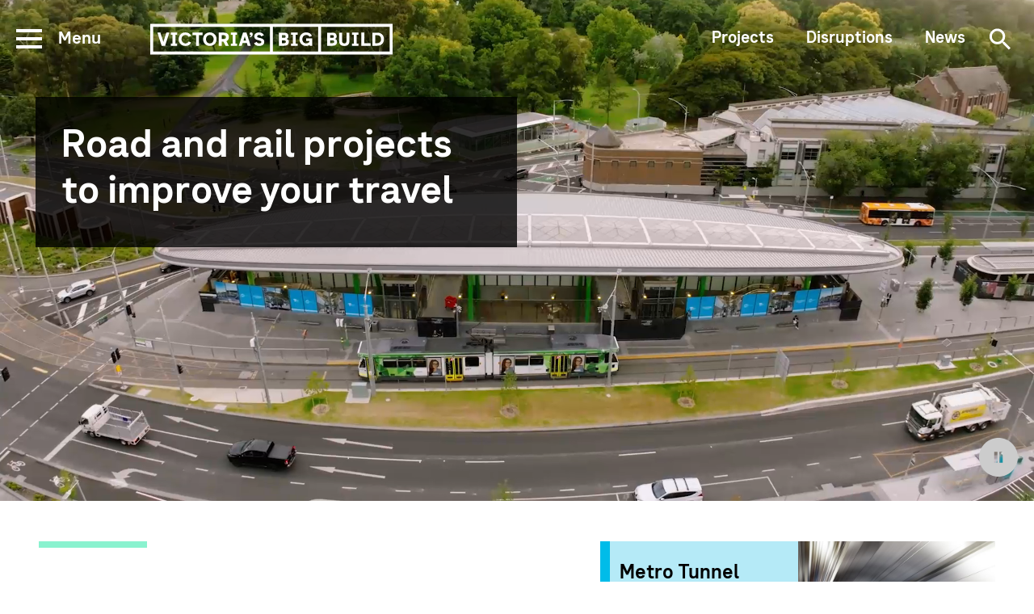

--- FILE ---
content_type: text/html; charset=utf-8
request_url: https://bigbuild.vic.gov.au/
body_size: 23783
content:
<!doctype html>
<html lang="en">
<head>
    <title>Victoria&rsquo;s Big Build</title>

<!-- Misc Metadata -->
<meta charset="utf-8">
<meta name="apple-mobile-web-app-capable" content="yes">
<meta name="viewport" content="width=device-width, initial-scale=1.0, maximum-scale=1.0, minimum-scale=1.0">

<!-- DNS Prefetch | https://www.w3.org/TR/resource-hints/#dfn-dns-prefetch -->


<!-- Preconnect | https://www.w3.org/TR/resource-hints/#dfn-preconnect -->


<!-- Prefetch Resources | https://www.w3.org/TR/resource-hints/#dfn-prefetch -->


<!-- Icons -->
<meta name="theme-color" content="#fafafa">
<link rel="shortcut icon" href="">
<link rel="apple-touch-icon" href="">

<!-- Metadata -->

<!-- Page - Config //-->

<!-- Social //-->
<meta name="projectSocialDisplay" content="1" />
<meta name="projectSocialFacebook" content="" />
<meta name="projectSocialTwitter" content="" />
<meta name="projectSocialYoutube" content="" />
<meta name="projectSocialLinkedin" content="" />
<meta name="projectSocialInstagram" content="" />

<!-- Project //-->
<meta name="projectLogoLink" content="" />
<meta name="projectId" content="" />

<!-- Page - Layout //-->

<!-- Common //-->
<meta name="pageLayout" content="inner" />

<!-- SEO //-->

<!-- Crawlers //-->
<link rel="canonical" href="https://bigbuild.vic.gov.au/home" />

<!-- Dates //-->
<meta name="dcterms.date" content="2026-01-09" />
<meta name="dcterms.issued" content="2026-01-09" />
<meta name="dcterms.modified" content="2026-01-14" />

<!-- Common //-->
<meta name="dcterms.title" content="Victoria&rsquo;s Big Build" />
<meta name="description" content="Major road and rail projects are now underway across Victoria. Learn how we are transforming the way you travel." />
<meta name="keywords" content="" />
<meta name="dcterms.creator" content="Victoria’s Big Build" />
<meta name="dcterms.identifier" content="https://bigbuild.vic.gov.au" />
<meta name="dcterms.publisher" content="Victoria’s Big Build" />
<meta name="dcterms.subject" content="Victoria’s Big Build" />
<meta name="dcterms.type" content="Text" />
<meta name="DCTERMS.rights" content="" />
<meta name="DCTERMS.rightsHolder" content="State Government of Victoria" />
<meta name="DCTERMS.language" content="en" />
<meta name="DCTERMS.coverage" content="Victoria" />
<meta name="DCTERMS.description" content="Major road and rail projects are now underway across Victoria. Learn how we are transforming the way you travel." />
<meta name="dcterms.created" content="2020-10-15" />

<!-- Big Build Search //-->
<meta name="searchContentType" content="Web pages" />

<!-- Site //-->

<!-- Analytics //-->
<meta name="googleAnalyticsCode" content="GTM-TZQLPFB" />


<meta name="projectKey" content="" />
<meta name="projectValue" content="" />


<meta name="projectTheme" content="" />
<meta name="region" content="" />
<meta name="thumbnail" content="" />


<!-- Twitter Card Data | https://dev.twitter.com/cards/types/summary -->
<meta name="twitter:card" content="summary" />
<!--meta name="twitter:site" content="@vicgovau" /-->
<meta name="twitter:title" content="Victoria&rsquo;s Big Build" />
<meta name="twitter:description" content="Major road and rail projects are now underway across Victoria. Learn how we are transforming the way you travel." />
<meta name="twitter:image" content="https://bigbuild.vic.gov.au/__data/assets/image/0010/474562/varieties/meta_twitter.jpg" />

<!-- Open Graph Data | http://ogp.me/ -->
<meta property="og:title" content="Victoria&rsquo;s Big Build" />
<meta property="og:type" content="website" />
<meta property="og:url" content="https://bigbuild.vic.gov.au/home" />
<meta property="og:image" content="https://bigbuild.vic.gov.au/__data/assets/image/0010/474562/varieties/meta_twitter.jpg" />
<meta property="og:description" content="Major road and rail projects are now underway across Victoria. Learn how we are transforming the way you travel." />
<meta property="og:site_name" content="Victoria&rsquo;s Big Build" />
<meta property="article:published_time" content="" />
<meta property="article:modified_time" content="" />
<meta property="article:tag" content="" />

<!-- Google Site Verification -->



<!-- Google Maps API -->
<script src="https://maps.googleapis.com/maps/api/js?key=AIzaSyCc0_AXfe4A4tpsTQPX7DEMKinLjNVAdEA&amp;callback=loadPlacesAutocomplete&amp;libraries=places"></script>


<!-- Matrix Endpoints -->
<link href="https://bigbuild.vic.gov.au/_ws/api/sites/id" as="fetch" id="site-data" data-site-id="465660" data-site-index-id="465661" data-site-version="0.22.5">
<link href="https://bigbuild.vic.gov.au/_ws/api/pages/id" as="fetch" id="page-data" data-page-id="465660" data-page-version="0.22.5">
<link href="https://bigbuild.vic.gov.au/api/navMain" as="fetch" id="site-data-nav-main">

<!-- Styles -->
<link href="https://unpkg.com/normalize.css@8.0.1/normalize.css" rel="stylesheet" />
<!--<link rel="stylesheet" href="https://unpkg.com/beerslider@1.0.3/dist/BeerSlider.css" />-->
<link rel="stylesheet" href="https://cdn.jsdelivr.net/npm/flatpickr@4.6.9/dist/themes/light.css">


    
    <link href="https://bigbuild.vic.gov.au/__data/assets/git_bridge/0005/474080/dist/main.css?h=1f0d7df1" rel="stylesheet" />

<!-- Fonts -->











<!-- Site Data (sq) -->



<script>
var sq = sq || {};

sq.navFooter = [{"id":"492641","name":"About us","typeCode":"page_redirect","url":"https://bigbuild.vic.gov.au/about"},{"id":"465958","name":"Projects","typeCode":"page_standard","url":"https://bigbuild.vic.gov.au/projects"},{"id":"465754","name":"Disruptions","typeCode":"page_standard","url":"https://bigbuild.vic.gov.au/disruptions"},{"id":"467054","name":"Jobs","typeCode":"page_standard","url":"https://bigbuild.vic.gov.au/jobs"},{"id":"490587","name":"Community","typeCode":"page_standard","url":"https://bigbuild.vic.gov.au/community"},{"id":"491393","name":"News","typeCode":"page_standard","url":"https://bigbuild.vic.gov.au/news"},{"id":"467070","name":"Accessibility","typeCode":"page_standard","url":"https://bigbuild.vic.gov.au/accessibility"},{"id":"752644","name":"Privacy","typeCode":"page_redirect","url":"https://bigbuild.vic.gov.au/privacy"},{"id":"820845","name":"Other languages","typeCode":"page_redirect","url":"https://bigbuild.vic.gov.au/languages"},{"id":"488674","name":"Terms of use","typeCode":"page_redirect","url":"https://bigbuild.vic.gov.au/terms-of-use"},{"id":"562396","name":"Governance","typeCode":"page_redirect","url":"https://bigbuild.vic.gov.au/about/vida/governance"},{"id":"561458","name":"Site map","typeCode":"page_asset_listing","url":"https://bigbuild.vic.gov.au/site-map"}];

sq.navMain = [];

sq.navTertiary = [{"children":[],"id":"465958","name":"Projects","typeCode":"page_standard","url":"https://bigbuild.vic.gov.au/projects"},{"children":[],"id":"465754","name":"Disruptions","typeCode":"page_standard","url":"https://bigbuild.vic.gov.au/disruptions"},{"children":[],"id":"491393","name":"News","typeCode":"page_standard","url":"https://bigbuild.vic.gov.au/news"}];

sq.page = {"id":"465661","name":"Home","url":"https://bigbuild.vic.gov.au/home","typeCode":"page_standard","dateUpdated":"2026-01-23","projectTheme":"","lineage":["465660","465661"],"layout":{"showBanner":false,"showSidebarNav":false,"showSidebarToc":false,"showToc":false,"showFeedbackForm":false},"breadcrumbs":[{"id":"465660","name":"Home","typeCode":"site","parentLinkType":"1","parentLinkValue":"","url":""}]};

sq.search = {"domain":"djsir-search.funnelback.squiz.cloud","collections":{"documents":"djsir~sp-bigbuild-documents","documentsFeed":"djsir~sp-bigbuild-documents-feed","events":"djsir~sp-bigbuild-events-feed","meta":"djsir~sp-bigbuild","news":"djsir~sp-bigbuild-news-feed","web":"djsir~sp-bigbuild","workNotices":"djsir~sp-bigbuild-work-notices"},"profile":"_default"};

sq.user = {"isLoggedIn":"","accountPageName":"","accountUrl":"","logInUrl":"","logOutUrl":""};

sq.website = {"id":"465660","env":"prod","name":"Victoria’s Big Build","url":"https://bigbuild.vic.gov.au","dateUpdated":"2026-01-09","excerpt":"We acknowledge Aboriginal Traditional Owners of Country throughout Victoria and pay respect to their cultures and Elders past, present and emerging.","imprintLegal":"Copyright © 2026, State Government of Victoria, Australia","searchPageName":"Search","searchUrl":"https://bigbuild.vic.gov.au/search","contactDetails":{"phoneNumber":"1800 105 105","phoneDescription":"Our contact centre operates 24 hours a day, 7 days a week.","contactLink":"https://bigbuild.vic.gov.au/contact","contactTitle":"Contact Us"},"imprintLogos":[{"alt":"Victoria’s Big Build logo","title":"Victoria’s Big Build logo","source":"https://bigbuild.vic.gov.au/__data/assets/file/0008/466919/vbb-logo-compact.svg","url":"https://bigbuild.vic.gov.au/"},{"alt":"Victorian State Government logo","title":"Victorian State Government logo","source":"https://bigbuild.vic.gov.au/__data/assets/file/0011/466922/vic-gov-logo-compact.svg","url":"https://www.vic.gov.au/"}],"socialNetworkingServices":[{"type":"facebook","url":"https://www.facebook.com/bigbuildvic/"},{"type":"youtube","url":"https://www.youtube.com/@bigbuildvic"},{"type":"instagram","url":"https://www.instagram.com/bigbuildvic/"}]};

</script>



<!-- Ad Hoc Head -->


<!-- CSS updates --> 
<link rel="stylesheet" href="https://bigbuild.vic.gov.au/__data/assets/css_file/0003/498225/updates.css?v=0.16.19" />


</head>
<body class="home" data-header-type="" data-has-sidenav="">
    

<!-- Layout: Skip Links -->
<div style="height: 0;overflow: hidden;">
<div data-component="GlobalNavSkip"></div>

</div>
<noscript>
    <div id="top"></div>
    <nav id="nav-skip">
      <a href="#main" class="sr-only sr-only-focusable">Skip to main content</a>
      <a href="#nav-header" class="sr-only sr-only-focusable">Skip to navigation</a>
    </nav>
</noscript>
<!-- Global site tag (gtag.js) - Google Analytics -->
<!-- <script async src="https://www.googletagmanager.com/gtag/js?id=GTM-TZQLPFB"></script> -->
<!-- <script>-->
<!--  window.dataLayer = window.dataLayer || [];-->
<!--  function gtag(){dataLayer.push(arguments);}-->
<!--  gtag('js', new Date());-->

<!--  gtag('config', 'GTM-TZQLPFB');-->
<!--</script>-->
<!-- -->




<!-- Google Tag Manager -->
<script>(function(w,d,s,l,i){w[l]=w[l]||[];w[l].push({'gtm.start':
new Date().getTime(),event:'gtm.js'});var f=d.getElementsByTagName(s)[0],
j=d.createElement(s),dl=l!='dataLayer'?'&l='+l:'';j.async=true;j.src=
'https://www.googletagmanager.com/gtm.js?id='+i+dl;f.parentNode.insertBefore(j,f);
})(window,document,'script','dataLayer','GTM-TZQLPFB');</script>
<!-- End Google Tag Manager 

<!-- Google Tag Manager (noscript) -->
<noscript><iframe src="https://www.googletagmanager.com/ns.html?id=GTM-TZQLPFB"
height="0" width="0" style="display:none;visibility:hidden"></iframe></noscript>
<!-- End Google Tag Manager (noscript) -->






<!-- Hotjar Tracking Code for https://bigbuild.vic.gov.au -->
<script>
     (function(h,o,t,j,a,r){
         h.hj=h.hj||function(){(h.hj.q=h.hj.q||[]).push(arguments)};
         h._hjSettings={hjid:1446486,hjsv:6};
         a=o.getElementsByTagName('head')[0];
         r=o.createElement('script');r.async=1;
         r.src=t+h._hjSettings.hjid+j+h._hjSettings.hjsv;
         a.appendChild(r);
     })(window,document,'https://static.hotjar.com/c/hotjar-','.js?sv=');
</script>




<!-- Monsido heatmap script redo-->
<script type="text/javascript">
window._monsido = window._monsido || {
token: "M0oEJCooHk3hg__xMcCcpg",
statistics: {
enabled: true,
cookieLessTracking: false,
documentTracking:

{ enabled: true, documentCls: "monsido_download", documentIgnoreCls: "monsido_ignore_download", documentExt: ["pdf","docx","pptx","xlsx"], }
,
},
heatmap:

{ enabled: true, }
,
};
</script>
<script type="text/javascript" async src="https://app-script.monsido.com/v2/monsido-script.js"></script>
    <div class="page">
        
<!-- false -->
        <!-- Layout: Global Header -->
<div data-component="GlobalHeader" data-prop-bg="dark"></div>


<noscript>
    <header class="global-header__noscript">
        <div><a href="https://bigbuild.vic.gov.au">Victoria’s Big Build</a></div>
        <nav id="nav-main">
            <ul></ul>
        </nav>
        <nav id="nav-tertiary">
            <ul><li><a href="https://bigbuild.vic.gov.au/projects">Projects</a></li><li><a href="https://bigbuild.vic.gov.au/disruptions">Disruptions</a></li><li><a href="https://bigbuild.vic.gov.au/news">News</a></li></ul>
            <div>
                
                <a href="https://bigbuild.vic.gov.au/search">Search</a>
                
                
            </div>
        </nav>
    </header>
</noscript>
        



<main id="main" class="main" tabindex="-1">

    
        
                
        
        <link href="https://bigbuild.vic.gov.au/__data/assets/css_file/0011/965396/Homepage.css" rel="stylesheet" type="text/css" /><section class="vbb-herobanner-home__container" id="component_974856">
<!--  -->

<div class="vbb-herobanner-home">
  
    <div class="container video__container">
        
        <button class="video__controls">
                <span class="sr-only">Start or stop the video</span>
                <svg width="48" height="48" viewBox="0 0 48 48" class="video__button--pause" fill="none" xmlns="http://www.w3.org/2000/svg"> <g clip-path="url(#clip0_9441_3755)"> <path d="M24 0C10.75 0 0 10.75 0 24C0 37.25 10.75 48 24 48C37.25 48 48 37.25 48 24C48 10.75 37.25 0 24 0ZM22.67 30.67H18.67V17.34H22.67V30.67ZM29.33 30.67H25.33V17.34H29.33V30.67Z" fill="#CCCCCC"/> </g> <defs> <clipPath id="clip0_9441_3755"> <rect width="48" height="48" fill="white"/> </clipPath> </defs> </svg>
                <svg width="48" height="48" viewBox="0 0 48 48" class="video__button--play" fill="none" xmlns="http://www.w3.org/2000/svg"> <g clip-path="url(#clip0_9441_4139)"> <path fill-rule="evenodd" clip-rule="evenodd" d="M0 24C0 10.7452 10.7452 0 24 0C30.3652 0 36.4697 2.52857 40.9706 7.02942C45.4714 11.5303 48 17.6348 48 24C48 37.2549 37.2549 48.0001 24 48.0001C10.7452 48.0001 0 37.2549 0 24ZM19.6081 34.2721L33.6001 25.536C34.1237 25.2007 34.4404 24.6218 34.4404 24C34.4404 23.3783 34.1237 22.7993 33.6001 22.4641L19.5601 13.728C19.0071 13.3794 18.3085 13.358 17.7352 13.672C17.1619 13.9861 16.8039 14.5863 16.8001 15.24V32.7601C16.7924 33.4297 17.157 34.0482 17.7466 34.3657C18.3362 34.6832 19.0533 34.6471 19.6081 34.2721Z" fill="#CCCCCC"/> </g> <defs> <clipPath id="clip0_9441_4139"> <rect width="48" height="48.0001" fill="white"/> </clipPath> </defs> </svg>
        </button>
  
    </div>
          <video src="https://bigbuild.vic.gov.au/__data/assets/video_file/0005/980582/251106-VBB-Web-Banner.mp4" autoplay="" muted="" loop="" playsinline="" aria-label="Home page background video" class="vbb-homebanner__video vbb-herobanner-home__figure"></video>
         
 
  <div class="container">
    <div class="row no-gutters">
      <div class="col-lg-6">
          
        <div class="vbb-herobanner-home__heading">
          <div class="vbb-herobanner-home__heading-block">
            <h1 class="vbb-herobanner-home__title">Road and rail projects to improve your travel</h1>
          </div>
        </div>
 
        <a href="https://bigbuild.vic.gov.au/disruptions/disruptions-map" class=" vbb-disruptions-cta__btn cta--primary cta--arrow">
            <div class="vbb-disruptions-cta__content">
                <span class="mr-2">
                    <svg width="24" height="24" viewBox="0 0 24 24" fill="none" xmlns="http://www.w3.org/2000/svg">
                    <path d="M20.4864 3.5136C18.3144 1.344 15.3144 0 12 0C8.6856 0 5.6856 1.344 3.516 3.5136C1.344 5.6856 0 8.6856 0 12C0 15.3144 1.344 18.3144 3.516 20.484C5.688 22.656 8.688 24 12 24C15.312 24 18.3144 22.656 20.484 20.484C22.656 18.312 23.9976 15.312 23.9976 12C23.9976 8.688 22.6536 5.6856 20.484 3.516" fill="black"/>
                    <path d="M10.1635 3.22559H13.8355V11.3784L13.6531 15.5016H10.3483L10.1635 11.3784V3.22559ZM11.9995 20.7768C10.8739 20.7768 10.0939 19.9848 10.0939 18.8592C10.0939 17.7336 10.8739 16.9896 11.9995 16.9896C13.1251 16.9896 13.9051 17.7816 13.9051 18.8592C13.9051 19.9368 13.1251 20.7768 11.9995 20.7768Z" fill="#8AF2CF"/>
                    </svg>
                </span>
                <span>Disruptions near you</span>
            </div>
        </a>
      </div>
    </div>
  </div>
</div>


<style>
.vbb-homebanner__video{
    width: 100%;
    height: 100%;
    object-fit: cover;
}

.video__button--pause {
    display: block;
    cursor: pointer;
}

.video__controls.is-paused .video__button--pause {
    display: none;
}


.video__controls{
    position: absolute;
    top: 230px;
    right: 20px;
    z-index: 2225;
    background: none;
    border: none;
    border-radius: 200px;
    max-width: 48px;
    height: 48px;
    padding: 0;
    transform: translateX(0);
}


.video__button--play {
    display: none;
    cursor: pointer;
}

.video__button--pause {
    display: block;
    cursor: pointer;
}

.video__controls.is-paused .video__button--play {
    display: block;
}

.video__controls.is-paused .video__button--pause {
    display: none;
}

@media (min-width: 992px){
    .video__controls{
        top: initial;
        bottom: 30px;
    }
}

</style>

<script>
    // Video Controls
const videoControls = document.querySelector('.video__controls');
const video = document.querySelector('.vbb-herobanner-home video');

if (video && videoControls) {
  // Check localStorage on page load and set initial state
  const videoState = localStorage.getItem('homepageVideoPlayState');
  
  if (videoState === 'paused') {
    video.pause();
    videoControls.classList.add('is-paused');
  } else {
    // Default to playing if no state is saved or if state is 'playing'
    video.play().catch(err => {
      // Handle autoplay restrictions - if autoplay fails, mark as paused
      console.log('Autoplay prevented:', err);
      videoControls.classList.add('is-paused');
      localStorage.setItem('homepageVideoPlayState', 'paused');
    });
    videoControls.classList.remove('is-paused');
  }
  
  // Handle manual play/pause via controls
  videoControls.addEventListener('click', function() {
    if (video.paused) {
      video.play();
      videoControls.classList.remove('is-paused');
      localStorage.setItem('homepageVideoPlayState', 'playing');
    } else {
      video.pause();
      videoControls.classList.add('is-paused');
      localStorage.setItem('homepageVideoPlayState', 'paused');
    }
  });
  
  // Update controls and localStorage if video is played/paused through other means
  video.addEventListener('play', function() {
    videoControls.classList.remove('is-paused');
    localStorage.setItem('homepageVideoPlayState', 'playing');
  });
  
  video.addEventListener('pause', function() {
    videoControls.classList.add('is-paused');
    localStorage.setItem('homepageVideoPlayState', 'paused');
  });
}
</script>
</section>

<div id="component_978935">
<!-- DO NOT DELETE ABOVE CONTAINER JOEY!! -->
</div>
<section class="vbb-promo-multi-ctas" id="component_967668">
    <div class="vbb-promo-multi-ctas__component-container container">
    		<div class="vbb-promo-multi-ctas__wrapper vbb-hp2025__comp__text-container--left col-md-12 col-lg-7">
    		    <!-- Main heading -->
                <div class="vbb-promo-multi-ctas__container col-12">
                    <hr class="vbb-divider vbb-hp2025__divider">
                    <h2 class="main-heading">2 tunnels to transform travel now open</h2>
                </div>
            </div>
            <div class="vbb-promo-multi-ctas__wrapper col-md-12 col-lg-5">    
                <div class="vbb-promo-multi-ctas__container col-12">
<!--
  _ _                            
 (_) |_ ___ _ __    ___ _ _  ___ 
 | |  _/ -_) '  \  / _ \ ' \/ -_)
 |_|\__\___|_|_|_| \___/_||_\___|

-->                                
                    
                    <!-- Promo item one -->
                    <a href="https://bigbuild.vic.gov.au/use-metro-tunnel/home" class="vbb-promo-multi-ctas__card-linked" aria-describedby="link-desc-930380">
                        <div id="vbb-promo-multi-ctas__itemOne" class="item__container">
                                <div class="item__wrapper col-12">
                                    
                                        <div id="link-desc-930380" class="text col-sm-8 col-lg-6">
                                            <h3>Metro Tunnel</h3>
                                            <p class="descr-text mid-screen-hide">Now open – find out how to use the new tunnel</p>
                                            <p class="cta-text cta--arrow">Read now</p>
                                        </div>
                                        
                                                                                <div class="image__wrapper col-sm-4 col-lg-6" style="background-image: url(&quot;https://bigbuild.vic.gov.au/__data/assets/image/0012/978474/varieties/figure_col12_md.jpg&quot;); background-size: cover; background-position: center center;">
                                            <div class="sr-only">
                                                <picture>
                                                    <source media="(min-width: 992px)" srcset="https://bigbuild.vic.gov.au/__data/assets/image/0012/978474/varieties/figure_col12_md.jpg">
                                                    <source media="(max-width: 991px)" srcset="https://bigbuild.vic.gov.au/__data/assets/image/0012/978474/varieties/figure_col12_sm.jpg">
                                                    <img src="https://bigbuild.vic.gov.au/__data/assets/image/0012/978474/varieties/figure_col12_md.jpg" alt="Train in new Metro Tunnel">
                                                </picture>
                                            </div>
                                        </div>
                                        
                                                                                
                                    
                                </div>
                                <div class="overlay col-12"></div>
                        </div>
                    </a>
<!--
  _ _               _              
 (_) |_ ___ _ __   | |___ __ _____ 
 | |  _/ -_) '  \  |  _\ V  V / _ \
 |_|\__\___|_|_|_|  \__|\_/\_/\___/
                                   

-->
                    
                    <!-- Promo item two -->
                    <a href="https://bigbuild.vic.gov.au/use-west-gate-tunnel/home" class="vbb-promo-multi-ctas__card-linked" aria-describedby="link-desc-913548">
                        <div id="vbb-promo-multi-ctas__itemTwo" class="item__container">
                            <div class="item__wrapper col-12">
                                    <div id="link-desc-913548" class="text col-sm-8 col-lg-6">
                                        <h3>West Gate Tunnel</h3>
                                        <p class="descr-text mid-screen-hide">Now open – see how your journey could change</p>
                                        <p class="cta-text cta--arrow">Read now</p>
                                    </div>
                                    
                                                                        <div class="image__wrapper col-sm-4 col-lg-6" style="background-image: url(&quot;https://bigbuild.vic.gov.au/__data/assets/image/0004/978475/varieties/figure_col12_md.jpg&quot;); background-size: cover; background-position: center center;">
                                        <div class="sr-only">
                                            <picture>
                                                <source media="(min-width: 992px)" srcset="https://bigbuild.vic.gov.au/__data/assets/image/0004/978475/varieties/figure_col12_md.jpg">
                                                <source media="(max-width: 991px)" srcset="https://bigbuild.vic.gov.au/__data/assets/image/0004/978475/varieties/figure_col12_sm.jpg">
                                                <img src="https://bigbuild.vic.gov.au/__data/assets/image/0004/978475/varieties/figure_col12_md.jpg" alt="Oversized car in new West Gate Tunnel">
                                            </picture>
                                        </div>
                                    </div>
                                    
                                                                        
                                
                            </div>
                            <div class="overlay col-12">
                                
                            </div>
                        </div>
                    </a>
                    
                </div>
            </div>
        </div>

</section>
<section class="vbb-disruptions-cta" id="component_973072">
    <div class="vbb-disruptions-cta__component-container container">
            <div class="vbb-disruptions-cta__container vbb-hp2025__comp-text-container--left col-md-12 col-lg-7">
                    
                                        <a class="vbb-disruptions-cta__btn cta--primary cta--arrow" href="https://bigbuild.vic.gov.au/disruptions/disruptions-map"
                        >View disruptions map</a>
                                         
                <p>While we work, there may be disruptions.<br />Check before you travel.</p>
            </div>
            <div class="vbb-disruptions-cta__container col-md-12 col-lg-5">
                <div class="vbb-disruptions-cta__image-wrapper col-12" style="background-image: url(&quot;https://bigbuild.vic.gov.au/__data/assets/image/0016/672100/varieties/figure_col12_md.jpg&quot;); background-size: cover; background-position: center center;">
                    <div class="sr-only">
                        <picture>
                            <source media="(min-width: 992px)" srcset="https://bigbuild.vic.gov.au/__data/assets/image/0016/672100/varieties/figure_col12_md.jpg">
                            <source media="(max-width: 991px)" srcset="https://bigbuild.vic.gov.au/__data/assets/image/0016/672100/varieties/figure_col12_sm.jpg">
                            <img src="https://bigbuild.vic.gov.au/__data/assets/image/0016/672100/varieties/figure_col12_md.jpg" alt="">
                        </picture>
                    </div>
                </div>
            </div>
            
    </div>

</section>
<section class="vbb-2025-project-listing" id="component_977813">
<div class="vbb-2025-project-listing__component-container container">
	<div class="vbb-2025-project-listing__wrapper vbb-hp2025__comp__text-container--left col-md-12 col-lg-7">
	    <!-- Main heading -->
        <div class="vbb-2025-project-listing__container col-12">
            <div class="vbb-hp2025__sticky-container">
                <hr class="vbb-divider vbb-hp2025__divider">
                <h2 class="main-heading">More projects in more places than ever before</h2>
                <p class="descr">View the road and rail infrastructure projects happening across the state.</p>
                <div class="vbb-hp2025--hidden-laptop vbb-hp2025--hidden-mobile col-12">
                    <div class="vbb-2025-project-listing__container vbb-hp2025__comp__main-cta-container">
                        <p><a href="https://bigbuild.vic.gov.au/projects" class="cta--arrow">View all projects</a></p>
                    </div>
                </div>
            </div>
        </div>
    </div>
    <div class="vbb-2025-project-listing__wrapper col-md-12 col-lg-5">    
        <div class="vbb-2025-project-listing__container col-12">


<!--
                  _     _ _    _   _           
  __ _ ______ ___| |_  | (_)__| |_(_)_ _  __ _ 
 / _` (_-<_-</ -_)  _| | | (_-<  _| | ' \/ _` |
 \__,_/__/__/\___|\__| |_|_/__/\__|_|_||_\__, |
                                         |___/ 

-->                                


<div class="vbb-2025-project-listing__item" id="component_977866">
<div class="item__container col-12">
    <a onmouseover="hoverMultiSlideOn(this)" onmouseout="hoverMultiSlideReset(this)" class="vbb-project-item__card-linked" href="https://bigbuild.vic.gov.au/projects/roads" aria-describedby="link-desc-484562">
        <div class="item__wrapper vbb-project-item__image-underlay">
            <div class="image__container">
                <div class="image__wrapper col-4" style="background-image: url(&quot;https://bigbuild.vic.gov.au/__data/assets/image/0009/490329/varieties/figure_col12_md.jpg&quot;); background-size: cover; background-position: center center;">
                    <div class="sr-only">
                        <picture>
                            <source media="(min-width: 992px)" srcset="https://bigbuild.vic.gov.au/__data/assets/image/0009/490329/varieties/figure_col12_md.jpg">
                            <source media="(max-width: 991px)" srcset="https://bigbuild.vic.gov.au/__data/assets/image/0009/490329/varieties/figure_col12_sm.jpg">
                            <img src="https://bigbuild.vic.gov.au/__data/assets/image/0009/490329/varieties/figure_col12_md.jpg" alt="">
                        </picture>
                    </div>
                </div>
            </div>
        </div>
        <div class="item__wrapper vbb-project-item__project-content vbb-project-item__border--user-def-major-road-projects">
            <div class="project-details text">
                <div class="vbb-project-icon vbb-project-item__bg--user-def-major-road-projects">
                    
                    <svg width="25" height="20" viewBox="0 0 25 20" fill="none" xmlns="http://www.w3.org/2000/svg">
                        <path d="M22.3845 7.43915L20.2667 2.01058C19.8243 0.871252 18.5644 0 17.3312 0H7.47937C6.24621 0 4.98624 0.857848 4.54392 2.01058L2.4261 7.43915C1.00529 7.9351 0 9.27548 0 10.8571V16.7549H2.0642V18.3097C2.0642 19.1675 2.7612 19.8646 3.61905 19.8646C4.4769 19.8646 5.1739 19.1675 5.1739 18.3097V16.7549H19.6501V18.3097C19.6501 19.1675 20.3471 19.8646 21.2049 19.8646C22.0628 19.8646 22.7598 19.1675 22.7598 18.3097V16.7549H24.824V10.8571C24.824 9.27548 23.8053 7.9351 22.3979 7.43915M3.61905 12.3986C2.7612 12.3986 2.0642 11.7016 2.0642 10.8437C2.0642 9.98589 2.7612 9.28889 3.61905 9.28889C4.4769 9.28889 5.1739 9.98589 5.1739 10.8437C5.1739 11.7016 4.4769 12.3986 3.61905 12.3986ZM4.71817 7.2381L6.46067 2.7612C6.59471 2.4127 7.10406 2.0776 7.46596 2.0776H17.3178C17.6797 2.0776 18.1891 2.4261 18.3231 2.7612L20.0656 7.2381H4.70476H4.71817ZM21.1915 12.3986C20.3337 12.3986 19.6367 11.7016 19.6367 10.8437C19.6367 9.98589 20.3337 9.28889 21.1915 9.28889C22.0494 9.28889 22.7464 9.98589 22.7464 10.8437C22.7464 11.7016 22.0494 12.3986 21.1915 12.3986Z" fill="white"/>
                    </svg>
                    
                </div>
                <h3 id="link-desc-484562">Big Build Roads</h3>
                <div class="cta--arrow vbb-project-item__random-arrow"></div>
            </div>
        </div>
        <div class="item__wrapper vbb-project-item__link-overlay vbb-project-item__bg--user-def-major-road-projects">
            <p class="vbb-project-item__link-overlay-text cta--arrow">View project</p>
        </div>
    </a>
</div>

</div>

<div class="vbb-2025-project-listing__item" id="component_977866">
<div class="item__container col-12">
    <a onmouseover="hoverMultiSlideOn(this)" onmouseout="hoverMultiSlideReset(this)" class="vbb-project-item__card-linked" href="https://bigbuild.vic.gov.au/projects/big-build-rail" aria-describedby="link-desc-961674">
        <div class="item__wrapper vbb-project-item__image-underlay">
            <div class="image__container">
                <div class="image__wrapper col-4" style="background-image: url(&quot;https://bigbuild.vic.gov.au/__data/assets/image/0010/966853/varieties/figure_col12_md.jpg&quot;); background-size: cover; background-position: center center;">
                    <div class="sr-only">
                        <picture>
                            <source media="(min-width: 992px)" srcset="https://bigbuild.vic.gov.au/__data/assets/image/0010/966853/varieties/figure_col12_md.jpg">
                            <source media="(max-width: 991px)" srcset="https://bigbuild.vic.gov.au/__data/assets/image/0010/966853/varieties/figure_col12_sm.jpg">
                            <img src="https://bigbuild.vic.gov.au/__data/assets/image/0010/966853/varieties/figure_col12_md.jpg" alt="">
                        </picture>
                    </div>
                </div>
            </div>
        </div>
        <div class="item__wrapper vbb-project-item__project-content vbb-project-item__border--user-def-lx-better-stations">
            <div class="project-details text">
                <div class="vbb-project-icon vbb-project-item__bg--user-def-lx-better-stations">
                    
                    <svg width="23" height="26" viewBox="0 0 23 26" fill="none" xmlns="http://www.w3.org/2000/svg">
                        <path d="M11.0717 4.85229H6.434C6.40719 5.12037 6.15252 8.63219 6.1123 9.07452H11.0717V4.85229Z" fill="white"/>
                        <path d="M16.4332 4.85229H11.7954V9.07452H16.7548C16.728 8.61879 16.46 5.12037 16.4466 4.85229" fill="white"/>
                        <path d="M22.1566 21.7947H18.1489L17.1034 20.2533H20.1326C20.3337 20.2533 20.4945 20.0924 20.4945 19.8914C20.4945 19.6903 20.3337 19.5295 20.1326 19.5295H16.6074L15.5083 17.921H19.5295C20.9369 17.921 22.0896 16.7817 22.0896 15.3742V15.3474L21.1379 2.50653V2.56014C21.1379 1.15273 19.9986 0 18.5778 0H4.27584C2.86843 0 1.7157 1.15273 1.7157 2.56014V2.50653L0.777425 15.3474V15.3742C0.777425 16.7817 1.91675 17.921 3.33757 17.921H7.35873L6.25961 19.5295H2.7478C2.54674 19.5295 2.38589 19.6903 2.38589 19.8914C2.38589 20.0924 2.54674 20.2533 2.7478 20.2533H5.77707L4.71817 21.7947H0.723809C0.321693 21.7947 0 22.1164 0 22.5185C0 22.9206 0.321693 23.2423 0.723809 23.2423H3.73968L2.73439 24.7168C2.66737 24.8106 2.66737 24.9312 2.70758 25.025C2.7612 25.1323 2.86843 25.1859 2.98907 25.1859H5.12028C5.25432 25.1859 5.36155 25.1055 5.40176 24.9982L6.09877 23.2423H16.7549L17.4519 24.9982C17.4921 25.1189 17.6127 25.1859 17.7333 25.1859H19.878C19.9852 25.1859 20.0924 25.1189 20.146 25.025C20.1996 24.9312 20.1862 24.8106 20.1326 24.7168L19.1273 23.2423H22.1566C22.5453 23.2423 22.8804 22.9206 22.8804 22.5185C22.8804 22.1164 22.5453 21.7947 22.1566 21.7947ZM15.5083 15.1062C15.0392 15.1062 14.6638 14.7309 14.6638 14.2617C14.6638 13.7926 15.0392 13.4173 15.5083 13.4173C15.9774 13.4173 16.3661 13.7926 16.3661 14.2617C16.3661 14.7309 15.9908 15.1062 15.5083 15.1062ZM15.2804 19.5429H7.57319L8.21658 17.9344H14.6504L15.2938 19.5429H15.2804ZM18.618 14.2617C18.618 14.7309 18.2427 15.1062 17.7735 15.1062C17.3044 15.1062 16.9291 14.7309 16.9291 14.2617C16.9291 13.7926 17.3044 13.4173 17.7735 13.4173C18.2427 13.4173 18.618 13.7926 18.618 14.2617ZM4.66455 9.23527L4.99965 4.63774C4.99965 3.96755 5.54921 3.41799 6.2328 3.41799H16.6208C17.3044 3.41799 17.854 3.96755 17.854 4.63774L18.2025 9.23527V9.28889C18.2025 9.97249 17.6529 10.522 16.9693 10.522H5.8843C5.21411 10.522 4.65115 9.97249 4.65115 9.28889C4.65115 8.60529 4.65115 9.24868 4.65115 9.23527M5.08007 15.1062C4.61093 15.1062 4.23563 14.7309 4.23563 14.2617C4.23563 13.7926 4.61093 13.4173 5.08007 13.4173C5.54921 13.4173 5.92452 13.7926 5.92452 14.2617C5.92452 14.7309 5.54921 15.1062 5.08007 15.1062ZM6.50088 14.2617C6.50088 13.7926 6.87619 13.4173 7.34533 13.4173C7.81446 13.4173 8.18977 13.7926 8.18977 14.2617C8.18977 14.7309 7.81446 15.1062 7.34533 15.1062C6.87619 15.1062 6.50088 14.7309 6.50088 14.2617ZM6.67513 21.7947L7.29171 20.2533H15.5887L16.2053 21.7947H6.68854H6.67513Z" fill="white"/>
                    </svg>

                    
                </div>
                <h3 id="link-desc-961674">Big Build Rail</h3>
                <div class="cta--arrow vbb-project-item__random-arrow"></div>
            </div>
        </div>
        <div class="item__wrapper vbb-project-item__link-overlay vbb-project-item__bg--user-def-lx-better-stations">
            <p class="vbb-project-item__link-overlay-text cta--arrow">View project</p>
        </div>
    </a>
</div>

</div>

<div class="vbb-2025-project-listing__item" id="component_977866">
<div class="item__container col-12">
    <a onmouseover="hoverMultiSlideOn(this)" onmouseout="hoverMultiSlideReset(this)" class="vbb-project-item__card-linked" href="https://bigbuild.vic.gov.au/projects/level-crossing-removal-project" aria-describedby="link-desc-484546">
        <div class="item__wrapper vbb-project-item__image-underlay">
            <div class="image__container">
                <div class="image__wrapper col-4" style="background-image: url(&quot;https://bigbuild.vic.gov.au/__data/assets/image/0006/682764/varieties/figure_col12_md.jpg&quot;); background-size: cover; background-position: center center;">
                    <div class="sr-only">
                        <picture>
                            <source media="(min-width: 992px)" srcset="https://bigbuild.vic.gov.au/__data/assets/image/0006/682764/varieties/figure_col12_md.jpg">
                            <source media="(max-width: 991px)" srcset="https://bigbuild.vic.gov.au/__data/assets/image/0006/682764/varieties/figure_col12_sm.jpg">
                            <img src="https://bigbuild.vic.gov.au/__data/assets/image/0006/682764/varieties/figure_col12_md.jpg" alt="">
                        </picture>
                    </div>
                </div>
            </div>
        </div>
        <div class="item__wrapper vbb-project-item__project-content vbb-project-item__border--user-def-level-crossing">
            <div class="project-details text">
                <div class="vbb-project-icon vbb-project-item__bg--user-def-level-crossing">
                    
                    <svg width="21" height="22" viewBox="0 0 21 22" fill="none" xmlns="http://www.w3.org/2000/svg">
                        <path d="M16.671 13.636C14.7126 13.636 13.0054 14.7459 12.6037 16.2126H11.2479V10.5838L13.5075 12.3676L18.2778 12.4468L18.1774 8.68108L15.0641 6.22342L18.1774 3.76577L18.2778 0L13.5075 0.0792792L10.3942 2.53694L7.28099 0.0792792L2.51069 0L2.61112 3.76577L5.72437 6.22342L2.61112 8.68108L2.51069 12.4468L7.28099 12.3676L9.54061 10.5838V16.2126H8.18484C7.78313 14.7459 6.12608 13.636 4.11753 13.636C2.10898 13.636 0 15.1027 0 16.8865C0 18.6703 1.85791 20.1369 4.11753 20.1369C6.37715 20.1369 7.78313 19.027 8.18484 17.5604H9.54061V22H11.2981V17.5604H12.6539C13.0556 19.027 14.7126 20.1369 16.7212 20.1369C18.7297 20.1369 20.8387 18.6703 20.8387 16.8865C20.8387 15.1027 18.9808 13.636 16.7212 13.636H16.671ZM6.52779 10.9802H4.26817C4.26817 11.0198 4.31838 9.23604 4.31838 9.23604L8.18484 6.18378L4.31838 3.13153V1.34775C4.26817 1.34775 6.52779 1.34775 6.52779 1.34775L10.3942 4.4L14.2607 1.34775H16.5203V3.09189L12.6539 6.14414L16.5203 9.1964V10.9802L14.3109 10.9405L10.4445 7.88829L6.578 10.9405L6.52779 10.9802ZM4.11753 18.7892C2.81197 18.7892 1.70727 17.9568 1.70727 16.8865C1.70727 15.8162 2.76176 14.9838 4.11753 14.9838C5.4733 14.9838 6.52779 15.8162 6.52779 16.8865C6.52779 17.9568 5.4733 18.7892 4.11753 18.7892ZM16.671 18.7892C15.3654 18.7892 14.2607 17.9568 14.2607 16.8865C14.2607 15.8162 15.3152 14.9838 16.671 14.9838C18.0267 14.9838 19.0812 15.8162 19.0812 16.8865C19.0812 17.9568 18.0267 18.7892 16.671 18.7892Z" fill="white"/>
                    </svg>
                    
                </div>
                <h3 id="link-desc-484546">Level Crossing Removal Project</h3>
                <div class="cta--arrow vbb-project-item__random-arrow"></div>
            </div>
        </div>
        <div class="item__wrapper vbb-project-item__link-overlay vbb-project-item__bg--user-def-level-crossing">
            <p class="vbb-project-item__link-overlay-text cta--arrow">View project</p>
        </div>
    </a>
</div>

</div>

<div class="vbb-2025-project-listing__item" id="component_977866">
<div class="item__container col-12">
    <a onmouseover="hoverMultiSlideOn(this)" onmouseout="hoverMultiSlideReset(this)" class="vbb-project-item__card-linked" href="https://bigbuild.vic.gov.au/projects/metro-tunnel" aria-describedby="link-desc-484627">
        <div class="item__wrapper vbb-project-item__image-underlay">
            <div class="image__container">
                <div class="image__wrapper col-4" style="background-image: url(&quot;https://bigbuild.vic.gov.au/__data/assets/image/0005/785606/varieties/figure_col12_md.jpg&quot;); background-size: cover; background-position: center center;">
                    <div class="sr-only">
                        <picture>
                            <source media="(min-width: 992px)" srcset="https://bigbuild.vic.gov.au/__data/assets/image/0005/785606/varieties/figure_col12_md.jpg">
                            <source media="(max-width: 991px)" srcset="https://bigbuild.vic.gov.au/__data/assets/image/0005/785606/varieties/figure_col12_sm.jpg">
                            <img src="https://bigbuild.vic.gov.au/__data/assets/image/0005/785606/varieties/figure_col12_md.jpg" alt="">
                        </picture>
                    </div>
                </div>
            </div>
        </div>
        <div class="item__wrapper vbb-project-item__project-content vbb-project-item__border--user-def-metro-tunnel">
            <div class="project-details text">
                <div class="vbb-project-icon vbb-project-item__bg--user-def-metro-tunnel">
                    
                    <svg width="23" height="26" viewBox="0 0 23 26" fill="none" xmlns="http://www.w3.org/2000/svg">
                        <path d="M11.0717 4.85229H6.434C6.40719 5.12037 6.15252 8.63219 6.1123 9.07452H11.0717V4.85229Z" fill="white"/>
                        <path d="M16.4332 4.85229H11.7954V9.07452H16.7548C16.728 8.61879 16.46 5.12037 16.4466 4.85229" fill="white"/>
                        <path d="M22.1566 21.7947H18.1489L17.1034 20.2533H20.1326C20.3337 20.2533 20.4945 20.0924 20.4945 19.8914C20.4945 19.6903 20.3337 19.5295 20.1326 19.5295H16.6074L15.5083 17.921H19.5295C20.9369 17.921 22.0896 16.7817 22.0896 15.3742V15.3474L21.1379 2.50653V2.56014C21.1379 1.15273 19.9986 0 18.5778 0H4.27584C2.86843 0 1.7157 1.15273 1.7157 2.56014V2.50653L0.777425 15.3474V15.3742C0.777425 16.7817 1.91675 17.921 3.33757 17.921H7.35873L6.25961 19.5295H2.7478C2.54674 19.5295 2.38589 19.6903 2.38589 19.8914C2.38589 20.0924 2.54674 20.2533 2.7478 20.2533H5.77707L4.71817 21.7947H0.723809C0.321693 21.7947 0 22.1164 0 22.5185C0 22.9206 0.321693 23.2423 0.723809 23.2423H3.73968L2.73439 24.7168C2.66737 24.8106 2.66737 24.9312 2.70758 25.025C2.7612 25.1323 2.86843 25.1859 2.98907 25.1859H5.12028C5.25432 25.1859 5.36155 25.1055 5.40176 24.9982L6.09877 23.2423H16.7549L17.4519 24.9982C17.4921 25.1189 17.6127 25.1859 17.7333 25.1859H19.878C19.9852 25.1859 20.0924 25.1189 20.146 25.025C20.1996 24.9312 20.1862 24.8106 20.1326 24.7168L19.1273 23.2423H22.1566C22.5453 23.2423 22.8804 22.9206 22.8804 22.5185C22.8804 22.1164 22.5453 21.7947 22.1566 21.7947ZM15.5083 15.1062C15.0392 15.1062 14.6638 14.7309 14.6638 14.2617C14.6638 13.7926 15.0392 13.4173 15.5083 13.4173C15.9774 13.4173 16.3661 13.7926 16.3661 14.2617C16.3661 14.7309 15.9908 15.1062 15.5083 15.1062ZM15.2804 19.5429H7.57319L8.21658 17.9344H14.6504L15.2938 19.5429H15.2804ZM18.618 14.2617C18.618 14.7309 18.2427 15.1062 17.7735 15.1062C17.3044 15.1062 16.9291 14.7309 16.9291 14.2617C16.9291 13.7926 17.3044 13.4173 17.7735 13.4173C18.2427 13.4173 18.618 13.7926 18.618 14.2617ZM4.66455 9.23527L4.99965 4.63774C4.99965 3.96755 5.54921 3.41799 6.2328 3.41799H16.6208C17.3044 3.41799 17.854 3.96755 17.854 4.63774L18.2025 9.23527V9.28889C18.2025 9.97249 17.6529 10.522 16.9693 10.522H5.8843C5.21411 10.522 4.65115 9.97249 4.65115 9.28889C4.65115 8.60529 4.65115 9.24868 4.65115 9.23527M5.08007 15.1062C4.61093 15.1062 4.23563 14.7309 4.23563 14.2617C4.23563 13.7926 4.61093 13.4173 5.08007 13.4173C5.54921 13.4173 5.92452 13.7926 5.92452 14.2617C5.92452 14.7309 5.54921 15.1062 5.08007 15.1062ZM6.50088 14.2617C6.50088 13.7926 6.87619 13.4173 7.34533 13.4173C7.81446 13.4173 8.18977 13.7926 8.18977 14.2617C8.18977 14.7309 7.81446 15.1062 7.34533 15.1062C6.87619 15.1062 6.50088 14.7309 6.50088 14.2617ZM6.67513 21.7947L7.29171 20.2533H15.5887L16.2053 21.7947H6.68854H6.67513Z" fill="white"/>
                    </svg>

                    
                </div>
                <h3 id="link-desc-484627">Metro Tunnel Project</h3>
                <div class="cta--arrow vbb-project-item__random-arrow"></div>
            </div>
        </div>
        <div class="item__wrapper vbb-project-item__link-overlay vbb-project-item__bg--user-def-metro-tunnel">
            <p class="vbb-project-item__link-overlay-text cta--arrow">View project</p>
        </div>
    </a>
</div>

</div>

<div class="vbb-2025-project-listing__item" id="component_977866">
<div class="item__container col-12">
    <a onmouseover="hoverMultiSlideOn(this)" onmouseout="hoverMultiSlideReset(this)" class="vbb-project-item__card-linked" href="https://bigbuild.vic.gov.au/projects/north-east-link" aria-describedby="link-desc-484566">
        <div class="item__wrapper vbb-project-item__image-underlay">
            <div class="image__container">
                <div class="image__wrapper col-4" style="background-image: url(&quot;https://bigbuild.vic.gov.au/__data/assets/image/0007/597778/varieties/figure_col12_md.jpg&quot;); background-size: cover; background-position: center center;">
                    <div class="sr-only">
                        <picture>
                            <source media="(min-width: 992px)" srcset="https://bigbuild.vic.gov.au/__data/assets/image/0007/597778/varieties/figure_col12_md.jpg">
                            <source media="(max-width: 991px)" srcset="https://bigbuild.vic.gov.au/__data/assets/image/0007/597778/varieties/figure_col12_sm.jpg">
                            <img src="https://bigbuild.vic.gov.au/__data/assets/image/0007/597778/varieties/figure_col12_md.jpg" alt="">
                        </picture>
                    </div>
                </div>
            </div>
        </div>
        <div class="item__wrapper vbb-project-item__project-content vbb-project-item__border--user-def-nela">
            <div class="project-details text">
                <div class="vbb-project-icon vbb-project-item__bg--user-def-nela">
                    
                    <svg width="25" height="20" viewBox="0 0 25 20" fill="none" xmlns="http://www.w3.org/2000/svg">
                        <path d="M22.3845 7.43915L20.2667 2.01058C19.8243 0.871252 18.5644 0 17.3312 0H7.47937C6.24621 0 4.98624 0.857848 4.54392 2.01058L2.4261 7.43915C1.00529 7.9351 0 9.27548 0 10.8571V16.7549H2.0642V18.3097C2.0642 19.1675 2.7612 19.8646 3.61905 19.8646C4.4769 19.8646 5.1739 19.1675 5.1739 18.3097V16.7549H19.6501V18.3097C19.6501 19.1675 20.3471 19.8646 21.2049 19.8646C22.0628 19.8646 22.7598 19.1675 22.7598 18.3097V16.7549H24.824V10.8571C24.824 9.27548 23.8053 7.9351 22.3979 7.43915M3.61905 12.3986C2.7612 12.3986 2.0642 11.7016 2.0642 10.8437C2.0642 9.98589 2.7612 9.28889 3.61905 9.28889C4.4769 9.28889 5.1739 9.98589 5.1739 10.8437C5.1739 11.7016 4.4769 12.3986 3.61905 12.3986ZM4.71817 7.2381L6.46067 2.7612C6.59471 2.4127 7.10406 2.0776 7.46596 2.0776H17.3178C17.6797 2.0776 18.1891 2.4261 18.3231 2.7612L20.0656 7.2381H4.70476H4.71817ZM21.1915 12.3986C20.3337 12.3986 19.6367 11.7016 19.6367 10.8437C19.6367 9.98589 20.3337 9.28889 21.1915 9.28889C22.0494 9.28889 22.7464 9.98589 22.7464 10.8437C22.7464 11.7016 22.0494 12.3986 21.1915 12.3986Z" fill="white"/>
                    </svg>
                    
                </div>
                <h3 id="link-desc-484566">North East Link </h3>
                <div class="cta--arrow vbb-project-item__random-arrow"></div>
            </div>
        </div>
        <div class="item__wrapper vbb-project-item__link-overlay vbb-project-item__bg--user-def-nela">
            <p class="vbb-project-item__link-overlay-text cta--arrow">View project</p>
        </div>
    </a>
</div>

</div>

<div class="vbb-2025-project-listing__item" id="component_977866">
<div class="item__container col-12">
    <a onmouseover="hoverMultiSlideOn(this)" onmouseout="hoverMultiSlideReset(this)" class="vbb-project-item__card-linked" href="https://bigbuild.vic.gov.au/projects/regional-rail-revival" aria-describedby="link-desc-491183">
        <div class="item__wrapper vbb-project-item__image-underlay">
            <div class="image__container">
                <div class="image__wrapper col-4" style="background-image: url(&quot;https://bigbuild.vic.gov.au/__data/assets/image/0009/893997/varieties/figure_col12_md.jpg&quot;); background-size: cover; background-position: center center;">
                    <div class="sr-only">
                        <picture>
                            <source media="(min-width: 992px)" srcset="https://bigbuild.vic.gov.au/__data/assets/image/0009/893997/varieties/figure_col12_md.jpg">
                            <source media="(max-width: 991px)" srcset="https://bigbuild.vic.gov.au/__data/assets/image/0009/893997/varieties/figure_col12_sm.jpg">
                            <img src="https://bigbuild.vic.gov.au/__data/assets/image/0009/893997/varieties/figure_col12_md.jpg" alt="">
                        </picture>
                    </div>
                </div>
            </div>
        </div>
        <div class="item__wrapper vbb-project-item__project-content vbb-project-item__border--user-def-regional-rail">
            <div class="project-details text">
                <div class="vbb-project-icon vbb-project-item__bg--user-def-regional-rail">
                    
                    <svg width="23" height="26" viewBox="0 0 23 26" fill="none" xmlns="http://www.w3.org/2000/svg">
                        <path d="M11.0717 4.85229H6.434C6.40719 5.12037 6.15252 8.63219 6.1123 9.07452H11.0717V4.85229Z" fill="white"/>
                        <path d="M16.4332 4.85229H11.7954V9.07452H16.7548C16.728 8.61879 16.46 5.12037 16.4466 4.85229" fill="white"/>
                        <path d="M22.1566 21.7947H18.1489L17.1034 20.2533H20.1326C20.3337 20.2533 20.4945 20.0924 20.4945 19.8914C20.4945 19.6903 20.3337 19.5295 20.1326 19.5295H16.6074L15.5083 17.921H19.5295C20.9369 17.921 22.0896 16.7817 22.0896 15.3742V15.3474L21.1379 2.50653V2.56014C21.1379 1.15273 19.9986 0 18.5778 0H4.27584C2.86843 0 1.7157 1.15273 1.7157 2.56014V2.50653L0.777425 15.3474V15.3742C0.777425 16.7817 1.91675 17.921 3.33757 17.921H7.35873L6.25961 19.5295H2.7478C2.54674 19.5295 2.38589 19.6903 2.38589 19.8914C2.38589 20.0924 2.54674 20.2533 2.7478 20.2533H5.77707L4.71817 21.7947H0.723809C0.321693 21.7947 0 22.1164 0 22.5185C0 22.9206 0.321693 23.2423 0.723809 23.2423H3.73968L2.73439 24.7168C2.66737 24.8106 2.66737 24.9312 2.70758 25.025C2.7612 25.1323 2.86843 25.1859 2.98907 25.1859H5.12028C5.25432 25.1859 5.36155 25.1055 5.40176 24.9982L6.09877 23.2423H16.7549L17.4519 24.9982C17.4921 25.1189 17.6127 25.1859 17.7333 25.1859H19.878C19.9852 25.1859 20.0924 25.1189 20.146 25.025C20.1996 24.9312 20.1862 24.8106 20.1326 24.7168L19.1273 23.2423H22.1566C22.5453 23.2423 22.8804 22.9206 22.8804 22.5185C22.8804 22.1164 22.5453 21.7947 22.1566 21.7947ZM15.5083 15.1062C15.0392 15.1062 14.6638 14.7309 14.6638 14.2617C14.6638 13.7926 15.0392 13.4173 15.5083 13.4173C15.9774 13.4173 16.3661 13.7926 16.3661 14.2617C16.3661 14.7309 15.9908 15.1062 15.5083 15.1062ZM15.2804 19.5429H7.57319L8.21658 17.9344H14.6504L15.2938 19.5429H15.2804ZM18.618 14.2617C18.618 14.7309 18.2427 15.1062 17.7735 15.1062C17.3044 15.1062 16.9291 14.7309 16.9291 14.2617C16.9291 13.7926 17.3044 13.4173 17.7735 13.4173C18.2427 13.4173 18.618 13.7926 18.618 14.2617ZM4.66455 9.23527L4.99965 4.63774C4.99965 3.96755 5.54921 3.41799 6.2328 3.41799H16.6208C17.3044 3.41799 17.854 3.96755 17.854 4.63774L18.2025 9.23527V9.28889C18.2025 9.97249 17.6529 10.522 16.9693 10.522H5.8843C5.21411 10.522 4.65115 9.97249 4.65115 9.28889C4.65115 8.60529 4.65115 9.24868 4.65115 9.23527M5.08007 15.1062C4.61093 15.1062 4.23563 14.7309 4.23563 14.2617C4.23563 13.7926 4.61093 13.4173 5.08007 13.4173C5.54921 13.4173 5.92452 13.7926 5.92452 14.2617C5.92452 14.7309 5.54921 15.1062 5.08007 15.1062ZM6.50088 14.2617C6.50088 13.7926 6.87619 13.4173 7.34533 13.4173C7.81446 13.4173 8.18977 13.7926 8.18977 14.2617C8.18977 14.7309 7.81446 15.1062 7.34533 15.1062C6.87619 15.1062 6.50088 14.7309 6.50088 14.2617ZM6.67513 21.7947L7.29171 20.2533H15.5887L16.2053 21.7947H6.68854H6.67513Z" fill="white"/>
                    </svg>

                    
                </div>
                <h3 id="link-desc-491183">Regional Rail Revival</h3>
                <div class="cta--arrow vbb-project-item__random-arrow"></div>
            </div>
        </div>
        <div class="item__wrapper vbb-project-item__link-overlay vbb-project-item__bg--user-def-regional-rail">
            <p class="vbb-project-item__link-overlay-text cta--arrow">View project</p>
        </div>
    </a>
</div>

</div>

<div class="vbb-2025-project-listing__item" id="component_977866">
<div class="item__container col-12">
    <a onmouseover="hoverMultiSlideOn(this)" onmouseout="hoverMultiSlideReset(this)" class="vbb-project-item__card-linked" href="https://bigbuild.vic.gov.au/projects/suburban-rail-loop" aria-describedby="link-desc-484665">
        <div class="item__wrapper vbb-project-item__image-underlay">
            <div class="image__container">
                <div class="image__wrapper col-4" style="background-image: url(&quot;https://bigbuild.vic.gov.au/__data/assets/image/0007/885481/varieties/figure_col12_md.jpg&quot;); background-size: cover; background-position: center center;">
                    <div class="sr-only">
                        <picture>
                            <source media="(min-width: 992px)" srcset="https://bigbuild.vic.gov.au/__data/assets/image/0007/885481/varieties/figure_col12_md.jpg">
                            <source media="(max-width: 991px)" srcset="https://bigbuild.vic.gov.au/__data/assets/image/0007/885481/varieties/figure_col12_sm.jpg">
                            <img src="https://bigbuild.vic.gov.au/__data/assets/image/0007/885481/varieties/figure_col12_md.jpg" alt="">
                        </picture>
                    </div>
                </div>
            </div>
        </div>
        <div class="item__wrapper vbb-project-item__project-content vbb-project-item__border--user-def-suburban-rail-loop">
            <div class="project-details text">
                <div class="vbb-project-icon vbb-project-item__bg--user-def-suburban-rail-loop">
                    
                    <svg width="23" height="26" viewBox="0 0 23 26" fill="none" xmlns="http://www.w3.org/2000/svg">
                        <path d="M11.0717 4.85229H6.434C6.40719 5.12037 6.15252 8.63219 6.1123 9.07452H11.0717V4.85229Z" fill="white"/>
                        <path d="M16.4332 4.85229H11.7954V9.07452H16.7548C16.728 8.61879 16.46 5.12037 16.4466 4.85229" fill="white"/>
                        <path d="M22.1566 21.7947H18.1489L17.1034 20.2533H20.1326C20.3337 20.2533 20.4945 20.0924 20.4945 19.8914C20.4945 19.6903 20.3337 19.5295 20.1326 19.5295H16.6074L15.5083 17.921H19.5295C20.9369 17.921 22.0896 16.7817 22.0896 15.3742V15.3474L21.1379 2.50653V2.56014C21.1379 1.15273 19.9986 0 18.5778 0H4.27584C2.86843 0 1.7157 1.15273 1.7157 2.56014V2.50653L0.777425 15.3474V15.3742C0.777425 16.7817 1.91675 17.921 3.33757 17.921H7.35873L6.25961 19.5295H2.7478C2.54674 19.5295 2.38589 19.6903 2.38589 19.8914C2.38589 20.0924 2.54674 20.2533 2.7478 20.2533H5.77707L4.71817 21.7947H0.723809C0.321693 21.7947 0 22.1164 0 22.5185C0 22.9206 0.321693 23.2423 0.723809 23.2423H3.73968L2.73439 24.7168C2.66737 24.8106 2.66737 24.9312 2.70758 25.025C2.7612 25.1323 2.86843 25.1859 2.98907 25.1859H5.12028C5.25432 25.1859 5.36155 25.1055 5.40176 24.9982L6.09877 23.2423H16.7549L17.4519 24.9982C17.4921 25.1189 17.6127 25.1859 17.7333 25.1859H19.878C19.9852 25.1859 20.0924 25.1189 20.146 25.025C20.1996 24.9312 20.1862 24.8106 20.1326 24.7168L19.1273 23.2423H22.1566C22.5453 23.2423 22.8804 22.9206 22.8804 22.5185C22.8804 22.1164 22.5453 21.7947 22.1566 21.7947ZM15.5083 15.1062C15.0392 15.1062 14.6638 14.7309 14.6638 14.2617C14.6638 13.7926 15.0392 13.4173 15.5083 13.4173C15.9774 13.4173 16.3661 13.7926 16.3661 14.2617C16.3661 14.7309 15.9908 15.1062 15.5083 15.1062ZM15.2804 19.5429H7.57319L8.21658 17.9344H14.6504L15.2938 19.5429H15.2804ZM18.618 14.2617C18.618 14.7309 18.2427 15.1062 17.7735 15.1062C17.3044 15.1062 16.9291 14.7309 16.9291 14.2617C16.9291 13.7926 17.3044 13.4173 17.7735 13.4173C18.2427 13.4173 18.618 13.7926 18.618 14.2617ZM4.66455 9.23527L4.99965 4.63774C4.99965 3.96755 5.54921 3.41799 6.2328 3.41799H16.6208C17.3044 3.41799 17.854 3.96755 17.854 4.63774L18.2025 9.23527V9.28889C18.2025 9.97249 17.6529 10.522 16.9693 10.522H5.8843C5.21411 10.522 4.65115 9.97249 4.65115 9.28889C4.65115 8.60529 4.65115 9.24868 4.65115 9.23527M5.08007 15.1062C4.61093 15.1062 4.23563 14.7309 4.23563 14.2617C4.23563 13.7926 4.61093 13.4173 5.08007 13.4173C5.54921 13.4173 5.92452 13.7926 5.92452 14.2617C5.92452 14.7309 5.54921 15.1062 5.08007 15.1062ZM6.50088 14.2617C6.50088 13.7926 6.87619 13.4173 7.34533 13.4173C7.81446 13.4173 8.18977 13.7926 8.18977 14.2617C8.18977 14.7309 7.81446 15.1062 7.34533 15.1062C6.87619 15.1062 6.50088 14.7309 6.50088 14.2617ZM6.67513 21.7947L7.29171 20.2533H15.5887L16.2053 21.7947H6.68854H6.67513Z" fill="white"/>
                    </svg>

                    
                </div>
                <h3 id="link-desc-484665">Suburban Rail Loop</h3>
                <div class="cta--arrow vbb-project-item__random-arrow"></div>
            </div>
        </div>
        <div class="item__wrapper vbb-project-item__link-overlay vbb-project-item__bg--user-def-suburban-rail-loop">
            <p class="vbb-project-item__link-overlay-text cta--arrow">View project</p>
        </div>
    </a>
</div>

</div>

<div class="vbb-2025-project-listing__item" id="component_977866">
<div class="item__container col-12">
    <a onmouseover="hoverMultiSlideOn(this)" onmouseout="hoverMultiSlideReset(this)" class="vbb-project-item__card-linked" href="https://bigbuild.vic.gov.au/projects/west-gate-tunnel-project" aria-describedby="link-desc-484669">
        <div class="item__wrapper vbb-project-item__image-underlay">
            <div class="image__container">
                <div class="image__wrapper col-4" style="background-image: url(&quot;https://bigbuild.vic.gov.au/__data/assets/image/0003/500808/varieties/figure_col12_md.jpeg&quot;); background-size: cover; background-position: center center;">
                    <div class="sr-only">
                        <picture>
                            <source media="(min-width: 992px)" srcset="https://bigbuild.vic.gov.au/__data/assets/image/0003/500808/varieties/figure_col12_md.jpeg">
                            <source media="(max-width: 991px)" srcset="https://bigbuild.vic.gov.au/__data/assets/image/0003/500808/varieties/figure_col12_sm.jpeg">
                            <img src="https://bigbuild.vic.gov.au/__data/assets/image/0003/500808/varieties/figure_col12_md.jpeg" alt="">
                        </picture>
                    </div>
                </div>
            </div>
        </div>
        <div class="item__wrapper vbb-project-item__project-content vbb-project-item__border--user-def-west-gate-tunnel">
            <div class="project-details text">
                <div class="vbb-project-icon vbb-project-item__bg--user-def-west-gate-tunnel">
                    
                    <svg width="25" height="20" viewBox="0 0 25 20" fill="none" xmlns="http://www.w3.org/2000/svg">
                        <path d="M22.3845 7.43915L20.2667 2.01058C19.8243 0.871252 18.5644 0 17.3312 0H7.47937C6.24621 0 4.98624 0.857848 4.54392 2.01058L2.4261 7.43915C1.00529 7.9351 0 9.27548 0 10.8571V16.7549H2.0642V18.3097C2.0642 19.1675 2.7612 19.8646 3.61905 19.8646C4.4769 19.8646 5.1739 19.1675 5.1739 18.3097V16.7549H19.6501V18.3097C19.6501 19.1675 20.3471 19.8646 21.2049 19.8646C22.0628 19.8646 22.7598 19.1675 22.7598 18.3097V16.7549H24.824V10.8571C24.824 9.27548 23.8053 7.9351 22.3979 7.43915M3.61905 12.3986C2.7612 12.3986 2.0642 11.7016 2.0642 10.8437C2.0642 9.98589 2.7612 9.28889 3.61905 9.28889C4.4769 9.28889 5.1739 9.98589 5.1739 10.8437C5.1739 11.7016 4.4769 12.3986 3.61905 12.3986ZM4.71817 7.2381L6.46067 2.7612C6.59471 2.4127 7.10406 2.0776 7.46596 2.0776H17.3178C17.6797 2.0776 18.1891 2.4261 18.3231 2.7612L20.0656 7.2381H4.70476H4.71817ZM21.1915 12.3986C20.3337 12.3986 19.6367 11.7016 19.6367 10.8437C19.6367 9.98589 20.3337 9.28889 21.1915 9.28889C22.0494 9.28889 22.7464 9.98589 22.7464 10.8437C22.7464 11.7016 22.0494 12.3986 21.1915 12.3986Z" fill="white"/>
                    </svg>
                    
                </div>
                <h3 id="link-desc-484669">West Gate Tunnel Project</h3>
                <div class="cta--arrow vbb-project-item__random-arrow"></div>
            </div>
        </div>
        <div class="item__wrapper vbb-project-item__link-overlay vbb-project-item__bg--user-def-west-gate-tunnel">
            <p class="vbb-project-item__link-overlay-text cta--arrow">View project</p>
        </div>
    </a>
</div>

</div>




        </div>
    </div>
    <div class="vbb-hp2025--hidden-desktop col-12">
        <div class="vbb-2025-project-listing__container vbb-hp2025__comp__main-cta-container">
            <p><a href="https://bigbuild.vic.gov.au/projects" class="cta--arrow">View all projects</a></p>
        </div>
    </div>
</div>


</section>
<section class="vbb-dashboard" id="component_980544">
<script>window.projectStats = {"mode-rail":{"count":17,"total":26},"mode-level-crossing":{"count":88,"total":121},"mode-road":{"count":39,"total":65}}
</script>

<div class="col-12 vbb-dashboard-container" style="background-image: linear-gradient(rgba(0,0,0,0.55), rgba(0,0,0,0.55)), url('https://bigbuild.vic.gov.au/__data/assets/image/0008/987911/vbb-giants.jpg'); background-size: cover; background-position: center; background-repeat: no-repeat;">
    <div class="container">
        <div class="row">
        <div class="col-12 col-lg-6 pb-5">
            <div>
                <hr class="vbb-divider vbb-hp2025__divider">
                <h2>130+ projects already completed, and counting</h2>
                <p>Victoria’s Big Build has been working across the state since 2015 to improve our train and road infrastructure. Here's what’s been done so far.</p>
                                <a href="https://bigbuild.vic.gov.au/projects/completed-projects" class="cta--arrow vbb-dashboard-cta">More completed projects</a>
                            </div>
        </div>
        <div class="col-12 col-lg-6">
            <div class="vbb-dashboard-items"></div>
        </div>
        </div>
    </div>
</div>
</section>
<section class="vbb-region-map" id="component_989807">
    <div class="vbb-region-map-container container">
                <div class="row">
    
                    <div class="vbb-grid">
                      <div class="grid-item vbb-grid-map">
                        <div class="vbb-tabs">
                          <ul class="vbb-tabs__list" role="tablist">
                            <li class="vbb-tabs__item" role="presentation">
                              <button class="vbb-tabs__button vbb-tabs__button--active" role="tab" aria-selected="true" aria-controls="tab-1-content" id="tab-1">Melbourne</button>
                            </li>
                            <li class="vbb-tabs__item" role="presentation">
                              <button class="vbb-tabs__button" role="tab" aria-selected="false" aria-controls="tab-2-content" id="tab-2">Regional Victoria</button>
                            </li>
                          </ul>
                        </div>
                    <!-- tab content -->
                    <div id="tab-1-content" role="tabpanel" aria-labelledby="tab-1">
                        <div class="vbb-region-map__svg">
              <svg version="1.1" id="Layer_1" xmlns="http://www.w3.org/2000/svg" xmlns:xlink="http://www.w3.org/1999/xlink" x="0px" y="0px"
                viewBox="-30 0 1200 1090" xml:space="preserve">
              <g id="Layer_1_00000180349408108152029970000009850024829359417257_">
              </g>
              <g id="Layer_2_00000021837879206686693660000011751934077167513989_">
                <rect x="-669.476" y="-131.345" style="fill:#D0FAEC;" width="2357.086" height="1212.62"/>
              </g>
              <g id="Layer_4">
                
                <rect class="region-inner region" data-region="Inner Melbourne" data-url="https://bigbuild.vic.gov.au/projects/projects-in-your-region/inner-melbourne" x="463.987" y="310.251" style="fill:#666666;stroke:#D0FAEC;stroke-width:2;stroke-miterlimit:10;" width="146.637" height="253.303"/>
                <path class="region-south-east region" data-region="Melbourne's south east" data-url="https://bigbuild.vic.gov.au/projects/projects-in-your-region/melbournes-south-east" style="fill:#666666;stroke:#D0FAEC;stroke-width:2;stroke-miterlimit:10;" d="M610.624,418.04h194.917l217.149,217.149
                  v228.489l-118.118-98.245l-115.985,13.474l-12.912,114.301l-85.108,32.449l-55.803,84.996l-92.069,34.919
                  c0,0-296.867-104.195-295.745-109.809c1.123-5.614,25.712-141.472,25.712-141.472l274.411-110.483l63.326-149.893L610.624,418.04
                  L610.624,418.04z"/>
                <polygon class="region-west region" data-region="Melbourne's west" data-url="https://bigbuild.vic.gov.au/projects/projects-in-your-region/melbournes-west"  style="fill:#666666;stroke:#D0FAEC;stroke-width:2;stroke-miterlimit:10;" points="157.014,586.01 157.014,53.019 
                  332.844,53.019 463.987,310.251 463.987,492.144 	"/>
                <polygon class="region-east region" data-region="Melbourne's east" data-url="https://bigbuild.vic.gov.au/projects/projects-in-your-region/melbournes-east" style="fill:#666666;stroke:#D0FAEC;stroke-width:2;stroke-miterlimit:10;" points="610.624,310.251 763.661,254.448 
                  974.073,254.448 974.073,586.01 805.541,418.04 610.624,418.04 	"/>
                <polygon class="region-north region" data-region="Melbourne's north" data-url="https://bigbuild.vic.gov.au/projects/projects-in-your-region/melbournes-north" style="fill:#666666;stroke:#D0FAEC;stroke-width:2;stroke-miterlimit:10;" points="332.844,53.019 852.586,53.019 
                  852.586,254.448 763.661,254.448 610.624,310.251 463.987,310.251 	"/>
              </g>
              <g id="water">
                <path style="fill:#A1D0CA;" d="M991.701,1046.244l-107.003-30.652c-3.481-1.011-3.93-5.726-0.786-7.41l24.028-12.575
                  c7.41-3.818,12.014-11.453,12.014-19.761v-49.74c0-8.533,4.828-16.393,12.463-20.21l0,0c4.94-4.94,12.8-5.614,18.526-1.572
                  l5.165,3.705c7.635,5.389,17.852,5.502,25.712,0.337l33.459-22.344c9.544-6.4,12.8-18.863,7.523-29.08l-49.291-96.56
                  c-7.86-15.495-23.803-25.151-41.094-25.151h-72.308c-2.807,0-6.737,1.572-8.758,3.593l-1.235,1.235
                  c-5.389,5.389-14.259,5.502-19.761,0.337l-2.246-2.133c-2.358-2.246-5.389-3.368-8.646-3.368h-17.74
                  c-4.603,0-8.87,2.582-11.116,6.625l-32.224,59.62c-1.796,3.368-5.389,5.502-9.207,5.502l0,0c-6.512,0-11.452,5.839-10.33,12.238
                  l10.217,58.049c1.123,6.4-3.818,12.239-10.33,12.239h-64.898c-8.758,0-16.73,4.828-20.884,12.463l-8.982,16.842
                  c-4.154,7.747-12.126,12.463-20.884,12.463l0,0c-8.533,0-16.393,4.603-20.659,12.014l-12.575,22.231
                  c-4.154,7.41-12.126,12.014-20.659,12.014h-85.445c-11.565,0-22.681-4.379-31.101-12.238L319.595,840.66
                  c-1.572-1.46-3.705-2.358-5.839-2.358h-20.547c-4.716,0-8.758-3.593-8.982-8.309c-0.112-4.828,3.705-8.87,8.533-8.87h21.333
                  c7.41,0,14.596,2.695,20.21,7.523l30.315,26.161c11.34,9.881,26.835,13.586,41.431,10.217l136.083-31.775
                  c6.288-1.46,11.565-7.972,11.565-14.484v-11.789c0-2.807,1.46-6.737,3.368-8.758l93.753-104.869
                  c20.098-22.456,25.6-54.456,14.259-82.301l-22.119-54.119c-5.614-13.81-19.088-22.793-33.908-22.793h-1.796
                  c-15.495,0-29.305-9.768-34.582-24.365l-26.161-73.543c-6.849-19.2-25.038-32.112-45.473-32.112h-11.565
                  c-5.277,0-9.544,4.267-9.544,9.544v6.4c0,6.4-5.277,11.677-11.677,11.677h-47.494c-13.137,0-23.691,10.667-23.691,23.691v3.144
                  c0,8.87-5.839,16.73-14.372,19.2l-34.133,9.993c-8.084,2.358-15.495,6.737-21.445,12.8l-29.866,30.203
                  c-6.063,6.063-13.474,10.442-21.67,12.8l-107.564,31.214c-13.361,3.93-19.424,19.424-12.126,31.326l1.572,2.47
                  c3.93,6.4,2.919,14.821-2.695,19.761c-4.94,4.379-12.014,4.94-17.516,1.909l-10.33-5.839c-2.246-1.235-4.828-1.909-7.41-1.909
                  H46.419c-13.474,0-24.477,11.003-24.477,24.477l0,0c0,13.474,11.003,24.477,24.477,24.477h51.985c3.368,0,6.625,0.449,9.881,1.347
                  l41.207,11.565c8.758,2.47,18.189,1.572,26.273-2.582l74.891-38.175c14.035-7.186,30.989-4.491,42.105,6.737l19.2,19.2
                  c3.818,3.818,6.063,9.095,6.063,14.596v32.449c0,4.828-3.93,8.758-8.758,8.758h-6.288c-2.807,0-5.502,1.123-7.523,3.144
                  l-29.417,29.417c-1.909,1.909-2.919,4.491-2.919,7.074v13.361c0,5.502-4.491,10.105-10.105,10.105H101.661
                  c-15.719,0-31.101,4.828-43.901,13.923L-207.445,988.42c-17.179,12.126-27.508,31.775-27.508,52.884v40.421h1254.5l-14.933-25.038
                  c-2.919-4.94-7.635-8.533-13.024-10.105L991.701,1046.244z M790.496,851.327l17.291-25.151c1.909-2.807,2.358-6.4,1.235-9.544
                  l-2.919-8.196c-2.47-6.849,2.582-14.147,9.993-14.147c7.41,0,5.839,1.235,7.747,3.481l12.351,13.586
                  c2.021,2.133,4.828,3.481,7.747,3.481h91.62c3.368,0,6.512,1.572,8.533,4.267l29.08,39.522c2.246,3.032,0,7.186-3.705,7.186
                  h-49.964c-2.582,0-5.053,0.898-6.961,2.695c-9.207,8.084-36.828,32.561-48.28,42.779c-3.144,2.807-7.523,3.593-11.452,2.246
                  c-12.126-4.379-38.063-13.923-48.729-17.965c-3.031-1.123-5.39-3.705-6.288-6.737l-8.645-28.294
                  c-0.898-3.032-0.449-6.4,1.347-9.095L790.496,851.327z M863.702,1038.946c-2.021,1.909-5.053,2.021-7.298,0.449l-47.831-34.582
                  c-3.144-2.246-6.849-3.481-10.779-3.481h-36.94c-3.93,0-7.86,1.235-11.003,3.705l-5.389,4.042
                  c-5.726,4.267-13.361,4.828-19.649,1.46l-9.095-4.828c-2.695-1.46-5.614-2.133-8.645-2.133h-41.656
                  c-3.593,0-5.165-4.491-2.358-6.737l55.129-44.463c4.603-3.705,10.442-5.839,16.393-5.839h75.901c4.154,0,6.961,4.154,5.502,8.084
                  l0,0c-0.561,1.347-0.561,2.919,0,4.267l9.544,24.365c0.786,2.021,2.695,3.481,4.828,3.705l12.463,1.46
                  c2.133,0.225,3.93,1.572,4.716,3.481l17.403,40.421c1.011,2.246,0.449,4.828-1.347,6.512L863.702,1038.946z"/>
              </g>
              <circle class="region-pin" cx="537.304" cy="363.349" r="30" data-region="Inner Melbourne"/>
              <rect x="531.423" y="366.42" transform="matrix(0.7071 -0.7071 0.7071 0.7071 -102.147 489.6708)" style="fill:#FFFFFF;" width="17.176" height="3.435"/>
              <rect x="531.423" y="366.42" transform="matrix(0.7071 -0.7071 0.7071 0.7071 -102.147 489.6708)" style="fill:#FFFFFF;" width="17.176" height="3.435"/>
              <rect x="531.423" y="366.42" transform="matrix(0.7071 -0.7071 0.7071 0.7071 -102.147 489.6708)" style="fill:#FFFFFF;" width="17.176" height="3.435"/>
              <rect x="538.296" y="349.834" transform="matrix(0.7071 -0.7071 0.7071 0.7071 -95.2765 486.8251)" style="fill:#FFFFFF;" width="3.432" height="17.176"/>
              <rect x="538.296" y="349.834" transform="matrix(0.7071 -0.7071 0.7071 0.7071 -95.2765 486.8251)" style="fill:#FFFFFF;" width="3.432" height="17.176"/>
              <rect x="538.296" y="349.834" transform="matrix(0.7071 -0.7071 0.7071 0.7071 -95.2765 486.8251)" style="fill:#FFFFFF;" width="3.432" height="17.176"/>
              <circle class="region-pin" cx="296.089" cy="309.258" r="30" data-region="Melbourne's west"/>
              <rect x="290.209" y="312.329" transform="matrix(0.7071 -0.7071 0.7071 0.7071 -134.5491 303.2634)" style="fill:#FFFFFF;" width="17.176" height="3.435"/>
              <rect x="290.209" y="312.329" transform="matrix(0.7071 -0.7071 0.7071 0.7071 -134.5491 303.2634)" style="fill:#FFFFFF;" width="17.176" height="3.435"/>
              <rect x="290.209" y="312.329" transform="matrix(0.7071 -0.7071 0.7071 0.7071 -134.5491 303.2634)" style="fill:#FFFFFF;" width="17.176" height="3.435"/>
              <rect x="297.081" y="295.743" transform="matrix(0.7071 -0.7071 0.7071 0.7071 -127.6786 300.4177)" style="fill:#FFFFFF;" width="3.432" height="17.176"/>
              <rect x="297.081" y="295.743" transform="matrix(0.7071 -0.7071 0.7071 0.7071 -127.6786 300.4177)" style="fill:#FFFFFF;" width="3.432" height="17.176"/>
              <rect x="297.081" y="295.743" transform="matrix(0.7071 -0.7071 0.7071 0.7071 -127.6786 300.4177)" style="fill:#FFFFFF;" width="3.432" height="17.176"/>
              <circle class="region-pin" cx="610.624" cy="173.756" r="30" data-region="Melbourne's north"/>
              <rect x="604.743" y="176.827" transform="matrix(0.7071 -0.7071 0.7071 0.7071 53.3903 485.9853)" style="fill:#FFFFFF;" width="17.176" height="3.435"/>
              <rect x="604.743" y="176.827" transform="matrix(0.7071 -0.7071 0.7071 0.7071 53.3903 485.9853)" style="fill:#FFFFFF;" width="17.176" height="3.435"/>
              <rect x="604.743" y="176.827" transform="matrix(0.7071 -0.7071 0.7071 0.7071 53.3903 485.9853)" style="fill:#FFFFFF;" width="17.176" height="3.435"/>
              <rect x="611.615" y="160.241" transform="matrix(0.7071 -0.7071 0.7071 0.7071 60.2608 483.1397)" style="fill:#FFFFFF;" width="3.432" height="17.176"/>
              <rect x="611.615" y="160.241" transform="matrix(0.7071 -0.7071 0.7071 0.7071 60.2608 483.1397)" style="fill:#FFFFFF;" width="3.432" height="17.176"/>
              <rect x="611.615" y="160.241" transform="matrix(0.7071 -0.7071 0.7071 0.7071 60.2608 483.1397)" style="fill:#FFFFFF;" width="3.432" height="17.176"/>
              <circle class="region-pin" cx="811.601" cy="344.235" r="30" data-region="Melbourne's east"/>
              <rect x="805.72" y="347.306" transform="matrix(0.7071 -0.7071 0.7071 0.7071 -8.2919 678.0294)" style="fill:#FFFFFF;" width="17.176" height="3.435"/>
              <rect x="805.72" y="347.306" transform="matrix(0.7071 -0.7071 0.7071 0.7071 -8.2919 678.0294)" style="fill:#FFFFFF;" width="17.176" height="3.435"/>
              <rect x="805.72" y="347.306" transform="matrix(0.7071 -0.7071 0.7071 0.7071 -8.2919 678.0294)" style="fill:#FFFFFF;" width="17.176" height="3.435"/>
              <rect x="812.592" y="330.72" transform="matrix(0.7071 -0.7071 0.7071 0.7071 -1.4214 675.1838)" style="fill:#FFFFFF;" width="3.432" height="17.176"/>
              <rect x="812.592" y="330.72" transform="matrix(0.7071 -0.7071 0.7071 0.7071 -1.4214 675.1838)" style="fill:#FFFFFF;" width="3.432" height="17.176"/>
              <rect x="812.592" y="330.72" transform="matrix(0.7071 -0.7071 0.7071 0.7071 -1.4214 675.1838)" style="fill:#FFFFFF;" width="3.432" height="17.176"/>
              <circle class="region-pin" cx="792.348" cy="625.953" r="30" data-region="Melbourne's south east"/>
              <rect x="786.468" y="629.024" transform="matrix(0.7071 -0.7071 0.7071 0.7071 -213.1353 746.9294)" style="fill:#FFFFFF;" width="17.176" height="3.435"/>
              <rect x="786.468" y="629.024" transform="matrix(0.7071 -0.7071 0.7071 0.7071 -213.1353 746.9294)" style="fill:#FFFFFF;" width="17.176" height="3.435"/>
              <rect x="786.468" y="629.024" transform="matrix(0.7071 -0.7071 0.7071 0.7071 -213.1353 746.9294)" style="fill:#FFFFFF;" width="17.176" height="3.435"/>
              <rect x="793.34" y="612.438" transform="matrix(0.7071 -0.7071 0.7071 0.7071 -206.2648 744.0837)" style="fill:#FFFFFF;" width="3.432" height="17.176"/>
              <rect x="793.34" y="612.438" transform="matrix(0.7071 -0.7071 0.7071 0.7071 -206.2648 744.0837)" style="fill:#FFFFFF;" width="3.432" height="17.176"/>
              <rect x="793.34" y="612.438" transform="matrix(0.7071 -0.7071 0.7071 0.7071 -206.2648 744.0837)" style="fill:#FFFFFF;" width="3.432" height="17.176"/>
              </svg>
    
    
    
                    </div>
                    </div>
                    <!-- Regional Victoria tab content -->
                    <div id="tab-2-content" role="tabpanel" aria-labelledby="tab-2" class="d-none">
                  <div class="vbb-region-map__svg">
                    <svg xmlns="http://www.w3.org/2000/svg" version="1.1" viewBox="0 0 1400 1100">
                        <g clip-path="url(#clip0_3125_22)">
                        <path d="M1408.33 0H-17.5928V1100H1408.33V0Z" fill="#D0FAEC"/>
                        <path class="region" data-region="Victoria's south west" data-url="https://bigbuild.vic.gov.au/projects/projects-in-your-region/victorias-south-west" d="M567.445 861.667L416.602 1014.44C405.398 1023.31 44.9448 875.315 42.1948 874.907V779.167H559.806L587.204 825.713C587.204 825.713 572.232 861.769 567.343 861.769L567.445 861.667Z" fill="#666666" stroke="#D0FAEC" stroke-width="2" stroke-miterlimit="10"/>
                        <path class="region" data-region="Victoria's west" data-url="https://bigbuild.vic.gov.au/projects/projects-in-your-region/victorias-west" d="M550.741 751.667H559.908V779.167H42.2969V374.917L580.38 727.019H550.741V751.667Z" fill="#666666" stroke="#D0FAEC" stroke-width="2" stroke-miterlimit="10"/>
                        <path class="region" data-region="Victoria's north" data-url="https://bigbuild.vic.gov.au/projects/projects-in-your-region/victorias-north" d="M702.195 401.806L632.63 525.759V708.889H580.38V727.019L42.2969 374.917V81.2778L122.658 114.583C127.547 116.62 133.251 115.704 137.223 112.241C139.769 110 143.028 108.778 146.389 108.778H203.936C210.149 108.778 216.158 111.019 220.843 115.194L241.825 133.63C245.695 137.093 248.445 141.574 249.769 146.667L264.741 206.759C265.454 209.509 267.389 211.648 269.936 212.667L272.89 213.787C277.473 215.62 282.667 213.176 284.195 208.491L290.612 189.241C291.427 187 293.158 185.167 295.399 184.352L300.593 182.417C304.464 180.991 308.741 182.722 310.473 186.491L312.612 190.972C313.528 193.009 315.362 194.537 317.501 195.148L380.649 213.991C384.927 215.315 387.982 219.287 387.982 223.769V284.167C387.982 289.769 392.565 294.352 398.167 294.352H407.232C412.63 294.352 417.112 298.528 417.417 303.926L418.028 313.806C418.232 317.676 420.167 321.241 423.223 323.583L587.102 453.75C590.565 456.5 595.556 455.991 598.408 452.63L600.241 450.389C602.482 447.639 605.843 446.111 609.408 446.111H611.852C616.436 446.111 620.001 442.343 620.001 437.861L619.593 416.472C619.593 411.889 623.158 408.222 627.741 408.222H670.723C673.778 408.222 676.732 407.407 679.38 405.88L682.843 403.843C685.491 402.315 688.445 401.5 691.501 401.5H698.325C699.649 401.5 700.973 401.704 702.195 401.907V401.806Z" fill="#666666" stroke="#D0FAEC" stroke-width="2" stroke-miterlimit="10"/>
                        <path class="region" data-region="Victoria's north east" data-url="https://bigbuild.vic.gov.au/projects/projects-in-your-region/victorias-north-east" d="M1133.13 601.639H780.213L672.963 708.889H632.731V525.759L702.296 401.806C704.843 402.417 707.185 403.537 709.222 405.167L735.398 426.454C737.843 428.389 740.694 429.713 743.75 430.12L811.074 439.796C814.741 440.306 818.407 439.083 821.056 436.435L823.194 434.296C826.25 431.139 830.833 430.019 835.009 431.343L906 453.852C910.583 455.278 915.472 453.852 918.426 450.083L922.907 444.583C925.148 441.833 928.407 440.306 931.87 440.306H952.852C956.417 440.306 959.778 438.676 961.917 435.926L964.768 432.259C967.009 429.408 970.269 427.88 973.833 427.88H993.898C995.324 427.88 996.648 427.676 997.972 427.167L1008.26 423.296C1011.52 422.074 1015.08 422.38 1018.04 424.111L1053.79 444.583C1058.06 447.028 1060.61 451.611 1060.51 456.5L1059.49 497.139C1059.39 501.62 1060.81 506.102 1063.56 509.667L1080.98 532.38C1084.95 537.574 1086.07 544.398 1084.04 550.611L1079.66 563.852C1077.82 569.25 1080.27 575.158 1085.36 577.704L1133.03 601.945L1133.13 601.639Z" fill="#666666" stroke="#D0FAEC" stroke-width="2" stroke-miterlimit="10"/>
                        <path class="region" data-region="Victoria's east" data-url="https://bigbuild.vic.gov.au/projects/projects-in-your-region/victorias-east" d="M1366.17 719.991C1364.64 722.741 842.139 1053.56 842.139 1053.56C842.139 1055.29 631.713 946 632.63 944.88C632.63 944.88 698.528 864.01 698.834 861.667H714.621V801.778L686.408 779.167V744.334H672.963V708.889L780.213 601.639H1133.13L1366.17 719.991Z" fill="#666666" stroke="#D0FAEC" stroke-width="2" stroke-miterlimit="10"/>
                        <path d="M-425 93.8056L-313.167 212.157C-310.111 215.417 -308.38 219.694 -308.38 224.176V301.583C-308.38 307.287 -311.13 312.685 -315.917 315.944L-343.009 334.787C-357.065 344.565 -350.139 366.565 -333.028 366.565H-308.787C-305.222 366.565 -301.759 365.444 -298.907 363.509L-223.537 311.769C-220.583 309.732 -217.222 308.713 -213.657 308.713H-209.176C-199.5 308.713 -191.657 316.556 -191.657 326.231V328.981C-191.657 333.667 -193.491 338.046 -196.75 341.306L-216.102 360.657C-221.5 366.056 -222.722 374.306 -219.259 381.028L-121.074 570.981C-117.713 577.602 -118.833 585.648 -123.926 591.046L-138.694 606.732C-144.602 612.944 -145.111 622.62 -139.815 629.444L-6.79627 801.88C-3.53701 806.157 1.65744 808.704 7.05559 808.704H39.5463C43.213 808.704 46.8797 809.926 49.8334 812.065L126.833 868.083C131.824 871.648 138.75 868.083 138.75 862.074V845.574C138.75 840.176 144.25 836.509 149.241 838.75L388.796 943.657C401.935 949.361 417.111 947.426 428.315 938.565L541.37 848.935C543.917 846.898 547.074 845.88 550.232 845.88H557.667C562.556 845.88 567.139 843.333 569.787 839.259L574.676 831.62C576.204 829.176 574.472 826.019 571.62 826.019H536.685C532.917 826.019 529.861 822.963 529.861 819.194C529.861 815.426 532.917 812.37 536.685 812.37H545.546C548.907 812.37 552.167 811.352 554.917 809.519L592.093 784.87C594.741 783.139 596.269 780.185 596.269 777.13C596.269 773.157 598.815 769.593 602.685 768.269L612.157 765.111C616.13 763.787 620.306 766.028 621.528 770L627.843 791.287C628.454 793.528 629.982 795.361 632.019 796.38L636.093 798.519C638.843 800.046 640.574 802.898 640.574 806.056V817.972C640.574 821.231 639.657 824.491 637.824 827.241L624.278 848.222C622.75 850.667 620.509 852.602 618.065 854.028L608.389 859.222C604.213 861.463 599.222 861.87 594.741 860.343L583.232 856.37C581.398 855.759 579.972 858 581.398 859.426L601.972 879.694C604.519 882.241 607.982 883.565 611.546 883.565H620.102C623.769 883.565 627.333 882.037 629.88 879.389L667.361 840.482C669.704 838.037 672.963 836.611 676.426 836.611H687.732C693.13 836.611 697.917 840.074 699.648 845.269L703.315 856.37C704.639 860.343 703.824 864.824 701.176 868.083L680.602 893.75C679.685 894.87 680.5 896.602 682.028 896.602H689.769C692.722 896.602 695.574 898.028 697.407 900.37L706.574 912.287C708.407 914.63 711.259 916.056 714.213 916.056H727.861C731.324 916.056 734.482 917.889 736.213 920.843L756.482 955.472C758.111 958.222 761.778 958.833 764.222 956.796L775.019 947.426C777.157 945.593 780.417 945.796 782.25 948.037L815.148 987.352C817.083 989.695 818.204 992.75 818.204 995.806V1000.49C818.204 1003.95 821.056 1006.81 824.519 1006.81C827.982 1006.81 830.833 1003.95 830.833 1000.49V946.306C830.833 943.556 827.574 942.232 825.639 944.065L819.222 950.278C816.778 952.722 812.704 952.417 810.463 949.769L798.343 934.898C796.204 932.352 796.407 928.583 798.648 926.139L803.028 921.556C804.25 920.232 805.982 919.519 807.815 919.519H880.944C885.222 919.519 889.398 917.787 892.454 914.732L1037.8 768.574C1046.05 760.222 1057.35 755.537 1069.06 755.537H1254.64C1264.21 755.537 1273.48 752.481 1281.12 746.676L1328.69 710.926C1334.59 706.444 1338.06 699.519 1338.06 692.083V494.796C1338.06 479.926 1341.21 465.157 1347.32 451.611L1420.25 290.38C1423 284.37 1428.91 280.5 1435.53 280.5H1445.41C1453.25 280.5 1459.16 273.269 1457.63 265.63L1452.54 240.37C1451.11 233.444 1451.82 226.213 1454.57 219.694L1546.34 0H1713.18V1100H-425V93.8056Z" fill="#A1D0CA"/>
                        <path d="M684.065 863.5H688.954C691.194 863.5 692.62 861.056 691.5 859.121L689.463 855.759C688.241 853.824 686.102 852.602 683.861 852.602H670.315C667.565 852.602 665.222 854.843 665.222 857.695V864.009C665.222 866.352 666.546 868.593 668.583 869.713L669.704 870.324C672.046 871.648 674.898 871.037 676.63 869" fill="#666666"/>
                        <path d="M661.148 878.472H655.546C653.611 878.472 651.676 879.185 650.25 880.611L644.75 885.907C643.324 887.231 644.241 889.676 646.278 889.676H661.148C663.389 889.676 665.12 887.843 665.12 885.704V882.546C665.12 880.306 663.287 878.574 661.148 878.574V878.472Z" fill="#666666"/>
                        <path class="region-pin" data-region="Victoria's south west" d="M358 878C374.569 878 388 864.569 388 848C388 831.431 374.569 818 358 818C341.431 818 328 831.431 328 848C328 864.569 341.431 878 358 878Z" fill="black"/>
                        <path class="region-pin" data-region="Victoria's west" d="M262 689C278.569 689 292 675.569 292 659C292 642.431 278.569 629 262 629C245.431 629 232 642.431 232 659C232 675.569 245.431 689 262 689Z" fill="black"/>
                        <path class="region-pin" data-region="Victoria's north" d="M453 520C469.569 520 483 506.569 483 490C483 473.431 469.569 460 453 460C436.431 460 423 473.431 423 490C423 506.569 436.431 520 453 520Z" fill="black"/>
                        <path class="region-pin" data-region="Victoria's north east" d="M831 562C847.569 562 861 548.569 861 532C861 515.431 847.569 502 831 502C814.431 502 801 515.431 801 532C801 548.569 814.431 562 831 562Z" fill="black"/>
                        <path class="region-pin" data-region="Victoria's east" d="M883 779C899.569 779 913 765.569 913 749C913 732.431 899.569 719 883 719C866.431 719 853 732.431 853 749C853 765.569 866.431 779 883 779Z" fill="black"/>
                        <path d="M365.562 845.501L353.417 857.646L355.845 860.075L367.991 847.93L365.562 845.501Z" fill="white"/>
                        <path d="M269.562 656.501L257.417 668.646L259.845 671.075L271.991 658.93L269.562 656.501Z" fill="white"/>
                        <path d="M460.562 487.501L448.417 499.646L450.845 502.075L462.991 489.93L460.562 487.501Z" fill="white"/>
                        <path d="M838.562 529.501L826.417 541.646L828.845 544.075L840.991 531.93L838.562 529.501Z" fill="white"/>
                        <path d="M890.562 746.501L878.417 758.646L880.845 761.075L892.991 748.93L890.562 746.501Z" fill="white"/>
                        <path d="M365.562 845.501L353.417 857.646L355.845 860.075L367.991 847.93L365.562 845.501Z" fill="white"/>
                        <path d="M269.562 656.501L257.417 668.646L259.845 671.075L271.991 658.93L269.562 656.501Z" fill="white"/>
                        <path d="M460.562 487.501L448.417 499.646L450.845 502.075L462.991 489.93L460.562 487.501Z" fill="white"/>
                        <path d="M838.562 529.501L826.417 541.646L828.845 544.075L840.991 531.93L838.562 529.501Z" fill="white"/>
                        <path d="M890.562 746.501L878.417 758.646L880.845 761.075L892.991 748.93L890.562 746.501Z" fill="white"/>
                        <path d="M365.562 845.501L353.417 857.646L355.845 860.075L367.991 847.93L365.562 845.501Z" fill="white"/>
                        <path d="M269.562 656.501L257.417 668.646L259.845 671.075L271.991 658.93L269.562 656.501Z" fill="white"/>
                        <path d="M460.562 487.501L448.417 499.646L450.845 502.075L462.991 489.93L460.562 487.501Z" fill="white"/>
                        <path d="M838.562 529.501L826.417 541.646L828.845 544.075L840.991 531.93L838.562 529.501Z" fill="white"/>
                        <path d="M890.562 746.501L878.417 758.646L880.845 761.075L892.991 748.93L890.562 746.501Z" fill="white"/>
                        <path d="M355.845 835.787L353.418 838.214L365.564 850.359L367.99 847.932L355.845 835.787Z" fill="white"/>
                        <path d="M259.845 646.787L257.418 649.214L269.564 661.359L271.99 658.932L259.845 646.787Z" fill="white"/>
                        <path d="M450.845 477.787L448.418 480.214L460.564 492.359L462.99 489.932L450.845 477.787Z" fill="white"/>
                        <path d="M828.845 519.787L826.418 522.214L838.564 534.359L840.99 531.932L828.845 519.787Z" fill="white"/>
                        <path d="M880.845 736.787L878.418 739.214L890.564 751.359L892.99 748.932L880.845 736.787Z" fill="white"/>
                        <path d="M355.845 835.787L353.418 838.214L365.564 850.359L367.99 847.932L355.845 835.787Z" fill="white"/>
                        <path d="M259.845 646.787L257.418 649.214L269.564 661.359L271.99 658.932L259.845 646.787Z" fill="white"/>
                        <path d="M450.845 477.787L448.418 480.214L460.564 492.359L462.99 489.932L450.845 477.787Z" fill="white"/>
                        <path d="M828.845 519.787L826.418 522.214L838.564 534.359L840.99 531.932L828.845 519.787Z" fill="white"/>
                        <path d="M880.845 736.787L878.418 739.214L890.564 751.359L892.99 748.932L880.845 736.787Z" fill="white"/>
                        <path d="M355.845 835.787L353.418 838.214L365.564 850.359L367.99 847.932L355.845 835.787Z" fill="white"/>
                        <path d="M259.845 646.787L257.418 649.214L269.564 661.359L271.99 658.932L259.845 646.787Z" fill="white"/>
                        <path d="M450.845 477.787L448.418 480.214L460.564 492.359L462.99 489.932L450.845 477.787Z" fill="white"/>
                        <path d="M828.845 519.787L826.418 522.214L838.564 534.359L840.99 531.932L828.845 519.787Z" fill="white"/>
                        <path d="M880.845 736.787L878.418 739.214L890.564 751.359L892.99 748.932L880.845 736.787Z" fill="white"/>
                        </g>
                        <defs>
                        <clipPath id="clip0_3125_22">
                        <rect width="1400" height="1100" fill="white"/>
                        </clipPath>
                        </defs>
                        </svg>

                  </div>
                </div>
    
                      </div>
                      <div class="grid-item vbb-grid-intro">
                        <hr class="vbb-divider vbb-hp2025__divider" />
                        <h2>Projects in your region</h2>
                        <p>Find out about road and rail projects happening near you and stay up to date with the latest news.</p>
                      </div>
                      <div class="grid-item vbb-grid-links">
                           <div class="vbb-region-map__right-col">
                    <div id="tab-1-content-links">
                        <ul><li><a href="https://bigbuild.vic.gov.au/projects/projects-in-your-region/inner-melbourne">Inner Melbourne</a></li><li><a href="https://bigbuild.vic.gov.au/projects/projects-in-your-region/melbournes-north">Melbourne's north</a></li><li><a href="https://bigbuild.vic.gov.au/projects/projects-in-your-region/melbournes-east">Melbourne's east</a></li><li><a href="https://bigbuild.vic.gov.au/projects/projects-in-your-region/melbournes-south-east">Melbourne's south east</a></li><li><a href="https://bigbuild.vic.gov.au/projects/projects-in-your-region/melbournes-west">Melbourne's west</a></li></ul>
                    </div>
                    <!-- Regional Victoria links -->
                    <div id="tab-2-content-links" class="d-none">
                        <ul><li><a href="https://bigbuild.vic.gov.au/projects/projects-in-your-region/victorias-south-west">Victoria's south west</a></li><li><a href="https://bigbuild.vic.gov.au/projects/projects-in-your-region/victorias-west">Victoria's west</a></li><li><a href="https://bigbuild.vic.gov.au/projects/projects-in-your-region/victorias-north">Victoria's north</a></li><li><a href="https://bigbuild.vic.gov.au/projects/projects-in-your-region/victorias-north-east">Victoria's north east</a></li><li><a href="https://bigbuild.vic.gov.au/projects/projects-in-your-region/victorias-east">Victoria's east</a></li></ul>
                    </div>
                  </div>
                      </div>
                    </div>
                  
    
                 
                    
                </div>
              </div>
              
<style>
    body{
        position: relative;
    }
    .vbb-region-map{
    	background-color: #ECECEC99;
    	padding: 80px 0;
    	position: relative;
    }
    
    .vbb-region-map__right-col{
    	background: white;
    }
    
    /* reset list styles */
    ul:not(.list-unstyled)>li::before{
    	display: none;
    }
    
    .main ul:not(.list-unstyled), .main ol:not(.list-unstyled){
    	margin: 0;
    	padding: 0;
    }
    
    ul:not(.list-unstyled)>li{
    	padding: 0;
    }
    
    /* Grid layout */
    .vbb-grid {
      display: grid;
      padding: 0 1rem;
      /* Mobile-first layout */
      grid-template-areas:
        "three"
        "two"
        "four";
    }
    
    .vbb-grid-map { grid-area: two; }
    .vbb-grid-intro { grid-area: three; }
    .vbb-grid-links { grid-area: four; }

    
    /* Tabs */
    .vbb-tabs{
    	border: 0;
    }
    
    .vbb-tabs__list {
    	display: flex;
    	list-style: none;
    	margin: 0;
    	padding: 0;
    	gap: 0;
    }
    
    .vbb-tabs__list li{
        padding: 0;
    }
    
    .vbb-tabs__button {
    	background-color: #D9D9D9;
    	border: none;
    	padding: 12px 24px;
    	cursor: pointer;
    	font-size: 16px;
    	transition: background-color 0.2s;
    	font-weight: bold;
    	height: 100%;
    }
    
    .vbb-tabs__button--active {
    	background-color: white;
    }
    
    /* SVG Map */
    .vbb-region-map__svg {
        position: relative;
    	display: flex;
    	justify-content: center;
    	align-items: center;
    	padding: 16px;
    	background-color: white;
    	height: auto;
    }
    
    .vbb-region-map__svg svg {
    	display: block;
    	margin: 0 auto;
    	transform-origin: center;
    }
    
    /* Links */
    .vbb-grid-links{
    	padding: 0;
    }
    
    .vbb-grid-links ul li a{
    	display: flex;
    	justify-content: space-between;
    	padding: 1rem;
    	color: #000;
    	border-top: 1px solid #ccc;
    	text-decoration: none;
	    text-transform: initial;
        letter-spacing: initial;
        transition: background 0.6s ease;
    }
    
    
     .vbb-grid-links ul li a:hover{
         background: #D9D9D9;
     }
    
    .vbb-grid-links ul li:last-child a{
    	text-transform: initial;
    }
    
    .vbb-grid-links ul li a::after{
    	content: "";
    	font-size: 18px;
    	line-height: 1;
    	color: #000;
    	width: 9px;
    	height: 14px;
    	background-image: url("data:image/svg+xml, %3Csvg width='9' height='14' viewBox='0 0 9 14' fill='none' xmlns='http://www.w3.org/2000/svg'%3E%3Cpath d='M1.78711 14L9 7L1.78711 0L0 1.73436L5.42578 7L0 12.2656L1.78711 14Z' fill='black'/%3E%3C/svg%3E");
    }

    
    /* Region pin tooltip */
    .region-tooltip {
    	position: absolute;
    	display: none;
    	background-color: rgba(0, 0, 0, 0.85);
    	color: white;
    	padding: 8px 12px;
    	border-radius: 4px;
    	font-size: 14px;
    	pointer-events: none;
    	z-index: 1000;
    	white-space: nowrap;
    }
    
    /* Region areas */
    .region {
    	cursor: pointer;
    	transition: fill 0.6s ease;
    }
    
    .region:hover,
    .region.hovered {
    	fill: #444444 !important;
    }
    
    .region-pin {
    	cursor: pointer;
    	pointer-events: all;
    }
    
    @media (max-width: 767px) {
    	.vbb-tabs__item {
    		/* width: auto; */
    	}
    }
    
    @media (min-width: 992px) {
    	.vbb-grid {
    		height: auto;
    		grid-template-columns: 1fr 1fr;
       		grid-template-rows: auto 1fr;
    		grid-template-areas:
    			"two three"
    			"two four"
    			"two .";
     		gap: 1rem;
    		row-gap: 0;
    		column-gap: 2rem;
    	}
    
    	.vbb-region-map__right-col{
    		background: none;
    		padding: 0;
    	}
    	
        .vbb-grid-links ul:not(.list-unstyled)>li{
        	padding: 0;
        }
        
        .vbb-grid-links ul li:last-child a{
        	border-bottom: 1px solid #ccc;
        }
    
         .vbb-grid-links ul li a{
            padding: 1rem 0;   
         }
    
    	.vbb-grid-links{
    		height: 100%;
    	}
    }
</style>
          
          
          
<script>
// Tab switching for Melbourne vs Regional Victoria
document.addEventListener('DOMContentLoaded', () => {
	const tabs = document.querySelectorAll('.vbb-tabs__button[role="tab"]')
	const melbourneContent = document.getElementById('tab-1-content')
	const regionalContent = document.getElementById('tab-2-content')
	const melbourneLinks = document.getElementById('tab-1-content-links')
	const regionalLinks = document.getElementById('tab-2-content-links')

	tabs.forEach(tab => {
		tab.addEventListener('click', () => {
			// Remove active state from all tabs
			tabs.forEach(t => {
				t.classList.remove('vbb-tabs__button--active')
				t.setAttribute('aria-selected', 'false')
			})

			// Add active state to clicked tab
			tab.classList.add('vbb-tabs__button--active')
			tab.setAttribute('aria-selected', 'true')

			// Show/hide content based on tab
			const tabId = tab.id
			if (tabId === 'tab-1') {
				melbourneContent?.classList.remove('d-none')
				regionalContent?.classList.add('d-none')
				melbourneLinks?.classList.remove('d-none')
				regionalLinks?.classList.add('d-none')
			} else if (tabId === 'tab-2') {
				melbourneContent?.classList.add('d-none')
				regionalContent?.classList.remove('d-none')
				melbourneLinks?.classList.add('d-none')
				regionalLinks?.classList.remove('d-none')
			}
		})
	})

	// Tooltip for regions and pins
	const regions = document.querySelectorAll('.region')
	const regionPins = document.querySelectorAll('.region-pin')
	const tooltips = new Map() // Store tooltips per SVG container

	const createTooltip = (svgContainer) => {
		const el = document.createElement('div')
		el.className = 'region-tooltip'
		const container = svgContainer.parentElement
		container.appendChild(el)
		tooltips.set(svgContainer, el)
		return el
	}

	const showTooltip = (regionName, pin) => {
		if (!regionName || !pin) return

		const svgContainer = pin.closest('svg')
		let tooltip = tooltips.get(svgContainer)
		
		if (!tooltip) {
			tooltip = createTooltip(svgContainer)
		}
		const container = svgContainer.parentElement
		const svgRect = svgContainer.getBoundingClientRect()
		const containerRect = container.getBoundingClientRect()
		
		// Get pin center coordinates
		let pinX, pinY
		if (pin.tagName === 'circle') {
			pinX = parseFloat(pin.getAttribute('cx'))
			pinY = parseFloat(pin.getAttribute('cy'))
		} else {
			// For path elements, get the bounding box center
			const pinBBox = pin.getBBox()
			pinX = pinBBox.x + pinBBox.width / 2
			pinY = pinBBox.y + pinBBox.height / 2
		}
		
		// Get SVG viewBox to calculate scale
		const viewBox = svgContainer.viewBox.baseVal
		const scaleX = svgRect.width / viewBox.width
		const scaleY = svgRect.height / viewBox.height
		
		// Calculate pin position relative to SVG
		const pinSvgX = (pinX - viewBox.x) * scaleX
		const pinSvgY = (pinY - viewBox.y) * scaleY
		
		// Calculate pin position relative to container
		const pinRelativeX = (svgRect.left - containerRect.left) + pinSvgX
		const pinRelativeY = (svgRect.top - containerRect.top) + pinSvgY

		tooltip.textContent = regionName
		tooltip.style.display = 'block'
		
		// Wait for tooltip to render to get accurate dimensions
		requestAnimationFrame(() => {
			const tooltipRect = tooltip.getBoundingClientRect()
			tooltip.style.left = (pinRelativeX - tooltipRect.width / 2) + 'px'
			tooltip.style.top = (pinRelativeY - tooltipRect.height - 15) + 'px'
		})
	}

	const hideTooltip = (pin) => {
		const svgContainer = pin?.closest('svg')
		if (svgContainer) {
			const tooltip = tooltips.get(svgContainer)
			if (tooltip) {
				tooltip.style.display = 'none'
			}
		}
	}

	// Handle region hover
	regions.forEach(region => {
		region.addEventListener('mouseenter', (e) => {
			const regionName = region.getAttribute('data-region')
			const pin = document.querySelector(`.region-pin[data-region="${regionName}"]`)
			showTooltip(regionName, pin)
		})

		region.addEventListener('mouseleave', (e) => {
			const regionName = region.getAttribute('data-region')
			const pin = document.querySelector(`.region-pin[data-region="${regionName}"]`)
			hideTooltip(pin)
		})

		// Handle region click
		region.addEventListener('click', (e) => {
			const url = region.getAttribute('data-url')
			if (url && url !== '#') {
				window.location.href = url
			}
		})
	})

	// Handle pin hover
	regionPins.forEach(pin => {
		pin.addEventListener('mouseenter', (e) => {
			const regionName = pin.getAttribute('data-region')
			showTooltip(regionName, pin)
			
			// Trigger hover state on corresponding region (find in same SVG)
			const svgContainer = pin.closest('svg')
			const region = svgContainer.querySelector(`.region[data-region="${regionName}"]`)
			if (region) {
				region.classList.add('hovered')
			}
		})

		pin.addEventListener('mouseleave', (e) => {
			hideTooltip(pin)
			
			// Remove hover state from region (find in same SVG)
			const regionName = pin.getAttribute('data-region')
			const svgContainer = pin.closest('svg')
			const region = svgContainer.querySelector(`.region[data-region="${regionName}"]`)
			if (region) {
				region.classList.remove('hovered')
			}
		})
	})
})

</script>
</section>
<section class="vbb-news-feed-2025" id="component_975381">
<div class="vbb-news-feed-2025__component-container container">
    <div class="vbb-news-feed-2025__wrapper vbb-hp2025__comp__text-container--right col-md-12 col-lg-5">
        <!-- Main heading -->
        <div class="vbb-news-feed-2025__container vbb-hp2025__comp__main-heading-container col-12">
            <div class="vbb-hp2025__sticky-container">
                <hr class="vbb-divider vbb-hp2025__divider">
                <h2 class="main-heading">News from Victoria's Big Build</h2>
                <div class="vbb-hp2025--hidden-laptop vbb-hp2025--hidden-mobile col-12">
                    <div class="vbb-news-feed-2025__container vbb-hp2025__comp__main-cta-container">
                        <p><a href="https://bigbuild.vic.gov.au/news" class="cta--arrow">View all news</a></p>
                    </div>
                </div>
            </div>
        </div>
    </div>
    <div class="vbb-news-feed-2025__wrapper col-md-12 col-lg-7">
        <!-- News items -->
        
        <div class="vbb-news-feed-2025__container vbb-news-feed-2025__container--flex">
<!--
  _ _                            
 (_) |_ ___ _ __    ___ _ _  ___ 
 | |  _/ -_) '  \  / _ \ ' \/ -_)
 |_|\__\___|_|_|_| \___/_||_\___|
                                             
-->    
        
                        <div id="vbb-news-feed-2025__item-one" class="vbb-news-feed-2025__item-container col-lg-12">
 
                <!-- Image entered -->
                                <div class="vbb-news-feed-2025-item__image-wrapper vbb-news-feed-2025-item__bannerImageAsset" style="background-image: url(&quot;https://bigbuild.vic.gov.au/__data/assets/image/0008/894212/varieties/figure_col12_md.jpg&quot;); background-size: cover; background-position: center center;">
                    <div class="sr-only">
                        <picture>
                            <source media="(min-width: 992px)" srcset="https://bigbuild.vic.gov.au/__data/assets/image/0008/894212/varieties/figure_col12_md.jpg">
                            <source media="(max-width: 991px)" srcset="https://bigbuild.vic.gov.au/__data/assets/image/0008/894212/varieties/figure_col12_sm.jpg">
                            <img src="https://bigbuild.vic.gov.au/__data/assets/image/0008/894212/varieties/figure_col12_md.jpg" alt="Bell Station public amphitheatre">
                        </picture>
                    </div>
                </div>
                
                <!-- Image not entered - reverting to heroBanner of relatedAsset -->
                                
                
                <!-- Text content -->
                <div class="vbb-news-feed-2025-item__content-wrapper">
                   <article class="vbb-feature-card-body vbb-feature-card-body--has-cta">
                        <div class="vbb-feature-card-body__contents vbb-news-feed-2025-item__contents">                   
                            <div class="vbb-news-feed-2025-item__tag vbb-tag vbb-feature-card-body__tag col-md-12 col-lg-6">
                               <svg class="vbb-tag__icon vbb-tag__icon--user-def-level-crossing" icon="Circle" aria-label="" data-test-icon-key="" data-testid="icon" aria-hidden="true" xmlns="http://www.w3.org/2000/svg" width="9" height="9" viewBox="0 0 9 9">
                                   <circle cx="4.28" cy="13.764" r="4" transform="translate(0 -9.473)" fill="inherit" fill-rule="evenodd"></circle>
                                </svg>
                            
                                <span class="vbb-news-feed-2025-item__project">Level Crossing Removal</span>
                           </div>
                           <time class="vbb-news-feed-2025-item__publishDate col-md-12 col-lg-6" datetime="2026 01 23">
                               23 Jan 2026
                           </time>
                           <h3 class="vbb-news-feed-2025-item__heading col-lg-12">Celebrating 10 years of level crossing removals</h3>
                           <p class="vbb-news-feed-2025-item__descr vbb-hp2025--hidden-mobile col-lg-12">This month marks 10 years since the Level Crossing Removal Project removed the first set of boom gates in January 2016, boosting safety and easing congestion across Melbourne.</p>
                           <p class="vbb-news-feed-2025-item__cta-container col-12"><a class="vbb-news-feed-2025-item__cta cta--arrow" href="https://bigbuild.vic.gov.au/news/level-crossing-removal-project/making-rail-and-road-journeys-safer">Read more</a></p>
                        </div>
                    </article>
                </div>
            </div>   
            
<!--
  _ _               _              
 (_) |_ ___ _ __   | |___ __ _____ 
 | |  _/ -_) '  \  |  _\ V  V / _ \
 |_|\__\___|_|_|_|  \__|\_/\_/\___/
                                       
-->  

            
<!--
  _ _               _   _                
 (_) |_ ___ _ __   | |_| |_  _ _ ___ ___ 
 | |  _/ -_) '  \  |  _| ' \| '_/ -_) -_)
 |_|\__\___|_|_|_|  \__|_||_|_| \___\___|
                                         
-->  

           
                        <!-- News item three -->
            <div id="vbb-news-feed-2025__item-three" class="vbb-news-feed-2025__item-container col-md-12 col-lg-6">
                
 
                <!-- Image entered -->
                                <div class="vbb-news-feed-2025-item__image-wrapper vbb-news-feed-2025-item__bannerImageAsset" style="background-image: url(&quot;https://bigbuild.vic.gov.au/__data/assets/image/0004/995890/varieties/figure_col12_md.png&quot;); background-size: cover; background-position: center center;">
                    <div class="sr-only">
                        <picture>
                            <source media="(min-width: 992px)" srcset="https://bigbuild.vic.gov.au/__data/assets/image/0004/995890/varieties/figure_col12_md.png">
                            <source media="(max-width: 991px)" srcset="https://bigbuild.vic.gov.au/__data/assets/image/0004/995890/varieties/figure_col12_sm.png">
                            <img src="https://bigbuild.vic.gov.au/__data/assets/image/0004/995890/varieties/figure_col12_md.png" alt="">
                        </picture>
                    </div>
                </div>
                
                <!-- Image not entered - reverting to heroBanner of relatedAsset -->
                                
                
                <!-- Text content -->
                <div class="vbb-news-feed-2025-item__content-wrapper">
                   <article class="vbb-feature-card-body vbb-feature-card-body--has-cta">
                        <div class="vbb-feature-card-body__contents vbb-news-feed-2025-item__contents">                   
                            <div class="vbb-news-feed-2025-item__tag vbb-tag vbb-feature-card-body__tag col-lg-12">
                               <svg class="vbb-tag__icon vbb-tag__icon--user-def-metro-tunnel" icon="Circle" aria-label="" data-test-icon-key="" data-testid="icon" aria-hidden="true" xmlns="http://www.w3.org/2000/svg" width="9" height="9" viewBox="0 0 9 9">
                                   <circle cx="4.28" cy="13.764" r="4" transform="translate(0 -9.473)" fill="inherit" fill-rule="evenodd"></circle>
                                </svg>
                            
                                <span class="vbb-news-feed-2025-item__project">Metro Tunnel</span>
                           </div>
                           <time class="vbb-news-feed-2025-item__publishDate col-lg-12" datetime="2026 01 09">
                               09 Jan 2026
                           </time>
                           <h3 class="vbb-news-feed-2025-item__heading col-lg-12">Win prizes with Metro Tunnel's Summer Series activities</h3>
                           <p class="vbb-news-feed-2025-item__cta-container col-12"><a class="vbb-news-feed-2025-item__cta cta--arrow" href="https://bigbuild.vic.gov.au/news/metro-tunnel-project/summer-series-activities">Read more</a></p>
                        </div>
                    </article>
                </div>
            </div>
            
<!--
  _ _                __              
 (_) |_ ___ _ __    / _|___ _  _ _ _ 
 | |  _/ -_) '  \  |  _/ _ \ || | '_|
 |_|\__\___|_|_|_| |_| \___/\_,_|_|  
                                     
--> 

           
                        <!-- News item four -->
            <div id="vbb-news-feed-2025__item-four" class="vbb-news-feed-2025__item-container col-md-12 col-lg-6">
                
 
                <!-- Image entered -->
                                <div class="vbb-news-feed-2025-item__image-wrapper vbb-news-feed-2025-item__bannerImageAsset" style="background-image: url(&quot;https://bigbuild.vic.gov.au/__data/assets/image/0005/995990/varieties/figure_col12_md.jpg&quot;); background-size: cover; background-position: center center;">
                    <div class="sr-only">
                        <picture>
                            <source media="(min-width: 992px)" srcset="https://bigbuild.vic.gov.au/__data/assets/image/0005/995990/varieties/figure_col12_md.jpg">
                            <source media="(max-width: 991px)" srcset="https://bigbuild.vic.gov.au/__data/assets/image/0005/995990/varieties/figure_col12_sm.jpg">
                            <img src="https://bigbuild.vic.gov.au/__data/assets/image/0005/995990/varieties/figure_col12_md.jpg" alt="">
                        </picture>
                    </div>
                </div>
                
                <!-- Image not entered - reverting to heroBanner of relatedAsset -->
                                
                
                <!-- Text content -->
                <div class="vbb-news-feed-2025-item__content-wrapper">
                   <article class="vbb-feature-card-body vbb-feature-card-body--has-cta">
                        <div class="vbb-feature-card-body__contents vbb-news-feed-2025-item__contents">                   
                            <div class="vbb-news-feed-2025-item__tag vbb-tag vbb-feature-card-body__tag col-lg-12">
                               <svg class="vbb-tag__icon vbb-tag__icon--user-def-suburban-rail-loop" icon="Circle" aria-label="" data-test-icon-key="" data-testid="icon" aria-hidden="true" xmlns="http://www.w3.org/2000/svg" width="9" height="9" viewBox="0 0 9 9">
                                   <circle cx="4.28" cy="13.764" r="4" transform="translate(0 -9.473)" fill="inherit" fill-rule="evenodd"></circle>
                                </svg>
                            
                                <span class="vbb-news-feed-2025-item__project">Suburban Rail Loop</span>
                           </div>
                           <time class="vbb-news-feed-2025-item__publishDate col-lg-12" datetime="2026 01 12">
                               12 Jan 2026
                           </time>
                           <h3 class="vbb-news-feed-2025-item__heading col-lg-12">Suburban Rail Loop inspires TBM Captains</h3>
                           <p class="vbb-news-feed-2025-item__cta-container col-12"><a class="vbb-news-feed-2025-item__cta cta--arrow" href="https://bigbuild.vic.gov.au/news/suburban-rail-loop/srl-inspires-tbm-captains">Read more</a></p>
                        </div>
                    </article>
                </div>
            </div>
      
                        
        </div>
    </div>
    
    
    <div class="vbb-news-feed-2025__wrapper vbb-hp2025--hidden-desktop vbb-hp2025__comp-text-container--right col-md-12 col-lg-5">
        <div class="vbb-news-feed-2025__container vbb-hp2025__comp__main-cta-container">
            <p><a href="https://bigbuild.vic.gov.au/news" class="cta--arrow">View all news</a></p>
        </div>
    </div>
</div>
</section>
<script type="text/javascript" src="https://bigbuild.vic.gov.au/__data/assets/js_file/0012/965397/Homepage.js"></script>

        
    </main>




<div data-habitat="C1">
    <section
      class="vbb-newsletter-form vbb-newsletter-form--user-def-">
     
      <div class="container">
        <div class="row">
          <div class="col-lg-10 col-12 offset-lg-1">
            <div class="text-center vbb-newsletter-form__form">
              <hr
                class="vbb-divider vbb-newsletter-form__divider vbb-newsletter-form__divider--user-def-"
              />
              <h2 class="vbb-newsletter-form__heading">Subscribe for updates</h2>
              <p class="d-lg-block vbb-newsletter-form__blurb">
                Subscribe to email newsletters from Victoria's Big Build.
              </p>
              
              
                  <a
                    href="https://bigbuild.vic.gov.au/contact/subscribe"
                    class="vbb-newsletter-form__cta"
                    >Subscribe</a
                  >
              
            </div>
          </div>
        </div>
      </div>
    </section>
</div>


        <!--<div-->
<!--  data-component="VbbNewsletterForm"-->
<!--  data-prop-cta-text="Subscribe"-->
<!--  data-prop-form-blurb="Subscribe to email newsletters from Victoria&#039;s Big Build."-->
<!--  data-prop-form-heading="Subscribe for updates"-->
<!--  data-prop-form-url="https://bigbuild.vic.gov.au/contact/subscribe"-->
<!--  data-prop-inherit-theme="true"-->
<!--  data-prop-is-form="false"-->
<!--  data-prop-show-form="true">-->
<!--</div>-->


<noscript>
  
    
      <section class="vbb-newsletter-form__noscript">
      
        <h2>Subscribe for updates</h2>
      
      
        <p>Subscribe to email newsletters from Victoria&#039;s Big Build.</p>
      
      
        <a href="https://bigbuild.vic.gov.au/contact/subscribe">
          Subscribe
        </a>
      
      </section>
    
  
</noscript>

<div data-component="GlobalFooter"></div>
<noscript>
    <footer class="global-footer__noscript">
        
        <nav id="nav-footer">
            <ul><li><a href="https://bigbuild.vic.gov.au/about">About us</a></li><li><a href="https://bigbuild.vic.gov.au/projects">Projects</a></li><li><a href="https://bigbuild.vic.gov.au/disruptions">Disruptions</a></li><li><a href="https://bigbuild.vic.gov.au/jobs">Jobs</a></li><li><a href="https://bigbuild.vic.gov.au/community">Community</a></li><li><a href="https://bigbuild.vic.gov.au/news">News</a></li><li><a href="https://bigbuild.vic.gov.au/accessibility">Accessibility</a></li><li><a href="https://bigbuild.vic.gov.au/privacy">Privacy</a></li><li><a href="https://bigbuild.vic.gov.au/languages">Other languages</a></li><li><a href="https://bigbuild.vic.gov.au/terms-of-use">Terms of use</a></li><li><a href="https://bigbuild.vic.gov.au/about/vida/governance">Governance</a></li><li><a href="https://bigbuild.vic.gov.au/site-map">Site map</a></li></ul>
        </nav>
    </footer>
</noscript>
<div data-component="GlobalBackToTop"></div>

<div id="component_946624">

</div>
        <script crossorigin src="https://unpkg.com/react@16.13.1/umd/react.production.min.js"></script>
<script crossorigin src="https://unpkg.com/react-dom@16.13.1/umd/react-dom.production.min.js"></script>



    
    <script src="https://bigbuild.vic.gov.au/__data/assets/git_bridge/0005/474080/dist/js/runtime.js?h=1f0d7df1"></script>
    <script src="https://bigbuild.vic.gov.au/__data/assets/git_bridge/0005/474080/dist/js/main.js?h=1f0d7df1"></script>


<!-- Ad Hoc Scripts -->


<!-- Alert Banner -->
<!--<script src="https://web5.economicdevelopment.vic.gov.au/alert-banner.js" defer=""></script>-->


<script>
document.addEventListener("DOMContentLoaded", function(){
    document.querySelector('.global-nav-main-menu').addEventListener('click', function(event) {
        if (!event.target.closest('.global-nav-main-menu__inner') && window.innerWidth > 989) {
            document.querySelector('a[href="#nav-main-menu"]').click();
        }
    });
});
</script>    <!-- /.page --></div>


</body>
</html>


--- FILE ---
content_type: text/css
request_url: https://bigbuild.vic.gov.au/__data/assets/css_file/0011/965396/Homepage.css
body_size: 5618
content:
/*
    .___                           __                 
  __| _/_______  __   ____   _____/  |_  ____   ______
 / __ |/ __ \  \/ /  /    \ /  _ \   __\/ __ \ /  ___/
/ /_/ \  ___/\   /  |   |  (  <_> )  | \  ___/ \___ \ 
\____ |\___  >\_/   |___|  /\____/|__|  \___  >____  >
     \/    \/            \/                 \/     \/ 
     
------------- GLOBAL ------------- 

Current Palette - VBB Mint #8af2cf

------------- FONTS ------------- 

Design annotations (sixe in px) added as comments for reference */




/*
                                .___      _____ 
 __ __  ______ ___________    __| _/_____/ ____\
|  |  \/  ___// __ \_  __ \  / __ |/ __ \   __\ 
|  |  /\___ \\  ___/|  | \/ / /_/ \  ___/|  |   
|____//____  >\___  >__|    \____ |\___  >__|   
           \/     \/             \/    \/       
*/

.vbb-project-item__border--user-def-bendigo-line-upgrade {
    border-left-color: #b0008e;
}
.vbb-project-item__border--user-def-ballarat-line-upgrade {
    border-left-color: #b0008e;
}
.vbb-project-item__border--user-def-geelong-fast-rail {
    border-left-color: #005eb8;
}
.vbb-project-item__border--user-def-gippsland-line-upgrade {
    border-left-color: #b0008e;
}
.vbb-project-item__border--user-def-hurstbridge-line-duplication {
    border-left-color: #00a5b8;
}
.vbb-project-item__border--user-def-level-crossing {
    border-left-color: #00a5b8;
}
.vbb-project-item__border--user-def-major-road-projects {
    border-left-color: #ffc709;
}
.vbb-project-item__border--user-def-melbourne-airport-rail {
    border-left-color: #f05123;
}
.vbb-project-item__border--user-def-metro-tunnel {
    border-left-color: #00bce9;
}
.vbb-project-item__border--user-def-nela {
    border-left-color: #400099;
}
.vbb-project-item__border--user-def-rail-projects {
    border-left-color: #b2222a;
}    
.vbb-project-item__border--user-def-lx-better-stations {
    border-left-color: #C4D600;    
}
.vbb-project-item__border--user-def-regional-rail {
    border-left-color: #b0008e;
}
.vbb-project-item__border--user-def-shepparton-line-upgrade {
    border-left-color: #b0008e;
}
.vbb-project-item__border--user-def-sunbury {
    border-left-color: #f99d1c;
}
.vbb-project-item__border--user-def-suburban-rail-loop {
    border-left-color: #008746;
}
.vbb-project-item__border--user-def-warrnambool-line-upgrade {
    border-left-color: #b0008e;
}
.vbb-project-item__border--user-def-west-gate-tunnel {
    border-left-color: #00BAC0;
}
.vbb-project-item__border--user-def-victorias-big-build {
    border-left-color: #000;
}
.vbb-project-item__border--user-def-geelong-line-upgrade {
    border-left-color: #b0008e;
}
.vbb-project-item__border--user-def-murray-basin-rail-project {
    border-left-color: #b0008e;
}
.vbb-project-item__border--user-def-light {
    border-left-color: #fff;
}
.vbb-project-item__border--user-def-western-rail-plan {
    border-left-color: #b2222a;
}

.vbb-project-item__border--user-def-bendigo-line-upgrade,
.vbb-project-item__border--user-def-ballarat-line-upgrade,
.vbb-project-item__border--user-def-geelong-fast-rail,
.vbb-project-item__border--user-def-gippsland-line-upgrade,
.vbb-project-item__border--user-def-hurstbridge-line-duplication,
.vbb-project-item__border--user-def-level-crossing,
.vbb-project-item__border--user-def-major-road-projects,
.vbb-project-item__border--user-def-melbourne-airport-rail,
.vbb-project-item__border--user-def-metro-tunnel,
.vbb-project-item__border--user-def-nela,
.vbb-project-item__border--user-def-rail-projects,
.vbb-project-item__border--user-def-lx-better-stations,
.vbb-project-item__border--user-def-regional-rail,
.vbb-project-item__border--user-def-shepparton-line-upgrade,
.vbb-project-item__border--user-def-sunbury,
.vbb-project-item__border--user-def-suburban-rail-loop,
.vbb-project-item__border--user-def-warrnambool-line-upgrade,
.vbb-project-item__border--user-def-west-gate-tunnel,
.vbb-project-item__border--user-def-victorias-big-build,
.vbb-project-item__border--user-def-geelong-line-upgrade,
.vbb-project-item__border--user-def-murray-basin-rail-project,
.vbb-project-item__border--user-def-light,
.vbb-project-item__border--user-def-western-rail-plan {
    border-left-width: 0.5rem;
    border-left-style: solid;
}

.vbb-project-item__bg--user-def-bendigo-line-upgrade {
   background-color: #b0008e;
}
.vbb-project-item__bg--user-def-ballarat-line-upgrade {
   background-color: #b0008e;
}
.vbb-project-item__bg--user-def-geelong-fast-rail {
   background-color: #005eb8;
}
.vbb-project-item__bg--user-def-gippsland-line-upgrade {
   background-color: #b0008e;
}
.vbb-project-item__bg--user-def-hurstbridge-line-duplication {
   background-color: #00a5b8;
}
.vbb-project-item__bg--user-def-level-crossing {
   background-color: #00a5b8;
}
.vbb-project-item__bg--user-def-major-road-projects {
   background-color: #ffc709;
}
.vbb-project-item__bg--user-def-melbourne-airport-rail {
   background-color: #f05123;
}
.vbb-project-item__bg--user-def-metro-tunnel {
   background-color: #00bce9;
}
.vbb-project-item__bg--user-def-nela {
   background-color: #400099;
}
.vbb-project-item__bg--user-def-rail-projects {
   background-color: #b2222a;
}    
.vbb-project-item__bg--user-def-lx-better-stations {
   background-color: #C4D600;    
}
.vbb-project-item__bg--user-def-regional-rail {
   background-color: #b0008e;
}
.vbb-project-item__bg--user-def-shepparton-line-upgrade {
   background-color: #b0008e;
}
.vbb-project-item__bg--user-def-sunbury {
   background-color: #f99d1c;
}
.vbb-project-item__bg--user-def-suburban-rail-loop {
   background-color: #008746;
}
.vbb-project-item__bg--user-def-warrnambool-line-upgrade {
   background-color: #b0008e;
}
.vbb-project-item__bg--user-def-west-gate-tunnel {
   background-color: #00BAC0;
}
.vbb-project-item__bg--user-def-victorias-big-build {
   background-color: #000;
}
.vbb-project-item__bg--user-def-geelong-line-upgrade {
   background-color: #b0008e;
}
.vbb-project-item__bg--user-def-murray-basin-rail-project {
   background-color: #b0008e;
}
.vbb-project-item__bg--user-def-light {
   background-color: #fff;
}
.vbb-project-item__bg--user-def-western-rail-plan {
   background-color: #b2222a;
}


/*
  _____              __          
_/ ____\____   _____/  |_  ______
\   __\/  _ \ /    \   __\/  ___/
 |  | (  <_> )   |  \  |  \___ \ 
 |__|  \____/|___|  /__| /____  >
                  \/          \/ 
*/


@font-face {
  font-family: "Network Sans";
}

:root {
    --vbb-accent: #8AF2CF;
}

section hr.vbb-hp2025__divider {
    width: 8.375rem;              /* 134px */
    height: 0.5rem;               /* 8px */
    background: var(--vbb-accent);
    border: 0;
    margin: 0 0 2.5rem;           /* 40px */
}

section h2 {
    font-size: 3.75rem;           /* 60px */
    font-weight: 300;
    line-height: 1.167;           /* 70/60 */
}

section h3 {
    font-size: 1.45rem;            /* 24px */
    font-weight: 700;
    line-height: 1.25;            /* 30/24 */
}

section.vbb-promo-multi-ctas p,
section.vbb-news-feed-2025 p {
    font-weight: 400;
    font-size: 1.125rem;          /* 18px */
    line-height: 1.3333;           /* 24/18 */
}

section.vbb-disruptions-cta p,
section.vbb-2025-project-listing p {
    margin: 0.625rem 0;              /* 10px */
    font-weight: 300;
    font-size: 1.5rem;            /* 24px */
    line-height: 1.417 !important;/* 34/24 */
}

section a {
    display: flex;
    align-items: center;
    font-weight: 700 !important;
    font-size: 1rem;                /* 16px */
    line-height: 1.5;
    text-decoration: none;
    text-transform: uppercase;
    cursor: pointer;
    letter-spacing: 0.08em;
}
    

section.vbb-promo-multi-ctas a:where(:any-link, :hover, :active),
section.vbb-2025-project-listing a:where(:any-link, :hover, :active),
section.vbb-news-feed-2025 a:where(:any-link, :hover, :active) {
    color: black !important;
}

@media (max-width: 1260px) { 

    section .project-details h3 {
        font-size: 1.2rem;        /* 16px */
        line-height: 1.5rem;   /* 20px */
        margin-right: 0.2rem;
    }
    
}


@media (max-width: 768px) { 
    
    section h2 {
        font-size: 1.5625rem;   /* 25px */
        line-height: 1.75rem;   /* 28px */
    }
    
    section h3,
    section p {
        font-size: 1rem;        /* 16px */
        line-height: 1.25rem;   /* 20px */
    }
    
    section.vbb-promo-multi-ctas p,
    section.vbb-news-feed-2025 p {
        font-size: 1rem;        /* 16px */
        line-height: 1.25rem;   /* 20px */
    }
    
    section.vbb-disruptions-cta p,
    section.vbb-2025-project-listing p {
        
        font-size: 1rem;            /* 16px */
        line-height: 1.25rem !important;/* 20/16 */
    }
    
    section a {
        display: flex;
        align-items: center;
        -webkit-box-align: center;
        -ms-flex-align: center;
        font-size: 0.875rem;    /* 14px */
        line-height: 0.875rem;  /* 14px */
        font-weight: 700;
        text-transform: uppercase;
        text-decoration: none;
        letter-spacing: 0.1em;
    }
    
    section.vbb-news-feed-2025 span,
    time.vbb-news-feed-2025-item__publishDate {
        font-weight: 400;
        font-size: 1rem;
        line-height: 1.25rem;
    }
}

/*
_________                                                    __          
\_   ___ \  ____   _____ ______   ____   ____   ____   _____/  |_  ______
/    \  \/ /  _ \ /     \\____ \ /  _ \ /    \_/ __ \ /    \   __\/  ___/
\     \___(  <_> )  Y Y  \  |_> >  <_> )   |  \  ___/|   |  \  |  \___ \ 
 \______  /\____/|__|_|  /   __/ \____/|___|  /\___  >___|  /__| /____  >
        \/             \/|__|               \/     \/     \/          \/ 
*/

/* ------------------------------------------------------------------ */
/* ------------- General Styling - All Associated Components ----------- */
/* ------------------------------------------------------------------ */


.vbb-hp2025__comp__text-container--left {
    padding-right: 10%;
    display: -webkit-box;
    display: -ms-flexbox;
    display: flex;
    -webkit-box-orient: vertical;
    -webkit-box-direction: normal;
    -ms-flex-direction: column;
    flex-direction: column;
}

.vbb-hp2025__comp__text-container--right {
    padding-left: 10%;
    display: -webkit-box;
    display: -ms-flexbox;
    display: flex;
    -webkit-box-orient: vertical;
    -webkit-box-direction: normal;
    -ms-flex-direction: column;
    flex-direction: column;
}

.vbb-hp2025__comp__main-cta-container {
    padding-top: 2.5rem;
    padding-bottom: 2.5rem;
}

.vbb-hp2025--hidden-desktop {
    display: none;
}

.vbb-promo-multi-ctas,
.vbb-2025-project-listing,
.vbb-disruptions-cta {
    margin-top: 3.125rem;
    margin-bottom: 3.125rem;
}

.vbb-hp2025__sticky-container {
    position: sticky;
    top: 6.3rem;        /* Accomodation for sticky header height */
    z-index: 10;
}

.vbb-promo-multi-ctas__component-container,
.vbb-promo-multi-ctas__wrapper,
.vbb-promo-multi-ctas .item__container,
.vbb-promo-multi-ctas .item__container .item__wrapper,
.vbb-disruptions-cta__component-container,
.vbb-2025-project-listing__component-container,
.vbb-2025-project-listing__wrapper,
.vbb-news-feed-2025__container--flex,
.vbb-news-feed-2025__component-container,
.vbb-news-feed-2025-item__contents {
    display: -webkit-box;
    display: -ms-flexbox;
    display: flex;
    -webkit-box-orient: horizontal;
    -webkit-box-direction: normal;
    -ms-flex-direction: row;
    flex-direction: row;
    -ms-flex-wrap: wrap;
    flex-wrap: wrap;
}

.vbb-news-feed-2025__wrapper:first-child {
    -webkit-box-ordinal-group: 3;
    -ms-flex-order: 2;
    order: 2;
}

.vbb-news-feed-2025__wrapper:nth-child(2) {
    -webkit-box-ordinal-group: 2;
    -ms-flex-order: 1;
    order: 1;
}



@media (max-width: 1260px) { 

    /*.vbb-hp2025--hidden-laptop {*/
    /*    display: none;*/
    /*}*/
    
    
}

@media (max-width: 991px) {
    
    .vbb-hp2025__comp__text-container--left {
        padding-right: 0px;
        
    }
    
    .vbb-hp2025__sticky-container {
        position: relative;
        top: 0;
    }
    
    .vbb-hp2025__comp__text-container--right {
        padding-left: 0px;
        padding-right: 10%;
    }
    
    .vbb-hp2025__comp__main-cta-container,
    .vbb-hp2025__comp__text-container--left,
    .vbb-hp2025__comp__text-container--right {
        padding-left: 2.5rem;
        padding-right: 2.5rem;
        padding-bottom: 2.5rem;
    }
    
    .vbb-hp2025--hidden-desktop {
        display: block !important;
    }
    
    .vbb-hp2025--hidden-mobile {
        display: none;
    }
}




/* ------------------------------------------------------------------ */
/* ----------------------- New banner ---------------------------------- */
/* ------------------------------------------------------------------ */

.vbb-herobanner-home__container{
    margin-top: -200px;
}

/* hide page title */
.vbb-herobanner-content--empty, main > h1{
    display: none;
}


.vbb-herobanner-home__gradient{
    display: none;
}


nav.global-header.fixed-top {
  background-color: #000;
}

/* Transparent only when NOT out-of-view, NOT scrolled, NOT expanded */
nav.global-header.fixed-top:not(.global-header--out-of-view):not(.scrolled):not(.global-header--expanded) {
  background-color: transparent !important;
}

/* Explicitly keep black when scrolled or expanded (optional, for clarity) */
nav.global-header.fixed-top.scrolled,
nav.global-header.fixed-top.global-header--expanded {
  background-color: #000 !important;
}



/* Override heading font size */
.vbb-herobanner-home__title {
  font-size: 2rem;

}

.vbb-herobanner-home .vbb-herobanner-home__title{
      margin-top: 0;
}

/* Banner Styles */
.vbb-herobanner-home {
  position: relative;
  width: 100%;
  /* max-height: 360px; */
  justify-content: flex-start !important;
}

.vbb-herobanner-home__figure {
  margin: 0;
  background-size: cover;
  background-position: center;
  background-repeat: no-repeat;
}

.vbb-herobanner-home__heading {
  max-height: 270px;
  padding: 0;
}

.vbb-herobanner-home__heading-block {
  background: rgba(0,0,0,0.8);
  color: #fff;
  max-width: 720px;
  padding: 32px;
  text-align: left;
  min-height: initial;
}

.vbb-herobanner-home__heading-block .global-header-brand__logo {
    display: none;
}

.vbb-herobanner-home .vbb-disruptions-cta__btn {
    background: #8AF2CF;
    color: black;
    width: 100%;
    display: flex;
    gap: 1rem;
    align-items: center;
    justify-content: space-between;
    margin-top: 0;
}

.vbb-herobanner-home__container{
       margin-bottom: 0 !important;
  }

@media (max-width: 768px) {
  
  .vbb-herobanner-home__figure {
    background-position: center;
  }
}

@media (min-width: 768px) {
   .vbb-herobanner-home__container{
        /*margin-bottom: 170px !important;*/
    }
}

@media (min-width: 992px){
    .vbb-herobanner-home__container .vbb-disruptions-cta__btn{
        display: none;
    }
    .vbb-herobanner-home__container{
       margin-bottom: 50px !important;
  }
    .vbb-herobanner-home {
      max-height: 720px;
     }
     
     .vbb-herobanner-home__heading{
         margin-top: 220px;
     }
     
     .vbb-herobanner-home__title{
        font-size: 3rem;
    }
  
}

@media (min-width: 1200px){
    /*nav:not(.page-scrolled, .global-header--expanded, .global-header--out-of-view) .global-header-brand__link {*/
    /*   display: none;*/
    /*}*/
    
    /*.global-header-brand__logo{*/
    /*    display: block;*/
    /*}*/
    
}

/* ------------------------------------------------------------------ */
/* ----------------------- Day 1 CTAs (Promo CTAs) ---------------------- */
/* ------------------------------------------------------------------ */

.vbb-promo-multi-ctas__component-container {
    margin-right: auto;
    margin-left: auto;
}

#vbb-promo-multi-ctas__itemOne,
#vbb-promo-multi-ctas__itemTwo {
    position: relative;
    height: 233px;
    overflow: hidden;
    margin-bottom: 1rem;
    width: 100%;
}

#vbb-promo-multi-ctas__itemOne {
    background-color: #B5EAF7;
}

#vbb-promo-multi-ctas__itemTwo {
    background-color: #AFEBED;
}

#vbb-promo-multi-ctas__itemOne .item__wrapper,
#vbb-promo-multi-ctas__itemTwo .item__wrapper {
    padding-top: 0;
    padding-right: 0;
    padding-bottom: 0;
    padding-left: 0;
}

#vbb-promo-multi-ctas__itemOne .image__wrapper,
#vbb-promo-multi-ctas__itemTwo .image__wrapper {
    height: 233px;
}

.vbb-promo-multi-ctas__card-linked h3,
.vbb-promo-multi-ctas__card-linked p.descr-text {
    letter-spacing: 0rem;
    text-decoration: none;
    text-transform: initial;
}

.vbb-promo-multi-ctas__card-linked h3 {
    font-size: 1.5rem !important;            /* 24px */
    font-weight: 700;
    line-height: 1.25 !important;            /* 30/24 */
}

.vbb-promo-multi-ctas__card-linked p.cta-text {
    display: flex;
    align-items: center;
    font-weight: 700 !important;
    font-size: 1rem;
    line-height: 1.5;
    text-decoration: none;
    text-transform: uppercase;
    cursor: pointer;
    letter-spacing: 0.08em;
}

section.vbb-promo-multi-ctas a:where(:any-link, :hover, :active) {
    text-decoration: none;
}


#vbb-promo-multi-ctas__itemOne .overlay,
#vbb-promo-multi-ctas__itemTwo .overlay {
    position: absolute;
    bottom: 0;
    left: 0;
    right: 0;
    height: 100%;
    border-left: 8px solid #00BCE9;
    background-color: #00BCE9;
    overflow: hidden;
    width: 8px;
    opacity: 1;
    transition: .5s ease;
    -webkit-transition: .5s ease;
    -o-transition: .5s ease;
}

#vbb-promo-multi-ctas__itemTwo .overlay {
    background-color: #00BAC0;
    border-left: 8px solid #00BAC0;
}

#vbb-promo-multi-ctas__itemOne:hover .overlay,
#vbb-promo-multi-ctas__itemTwo:hover .overlay {
    width: 100%;
    opacity: 0.5;
}

.vbb-promo-multi-ctas .item__container .text {
    position: relative;
    padding-left: 1.5rem;
    padding-right: 1.5rem;
    padding-top: 1.5rem;
    padding-bottom: 1.5rem;
    overflow: hidden;
    -o-text-overflow: ellipsis;
    text-overflow: ellipsis;
}

.vbb-promo-multi-ctas .item__container .text h3,
.vbb-promo-multi-ctas .item__container .text p,
.vbb-promo-multi-ctas .item__container .text a {
    position: relative;
    z-index: 99;
}

@media (min-width:992px) and (max-width: 1259px) {
    .mid-screen-hide {
        display:none;
    }
}

@media (max-width: 576px) {
    #vbb-promo-multi-ctas__itemOne,
    #vbb-promo-multi-ctas__itemTwo {
      height: 432px;

    }
}

/* ------------------------------------------------------------------ */
/* ----------------------- Disruptions CTA ---------------------- */
/* ------------------------------------------------------------------ */

.vbb-disruptions-cta {
    background-color: #8af2cf;
}

.vbb-disruptions-cta__container {
    height: 264px;
    
}

.vbb-disruptions-cta__btn {
    text-decoration: none;
    color: white;
    line-height: 14px;
    text-transform: uppercase;
    width: 80%;
    margin-top: 3.125rem;
    margin-bottom: 1.875rem;
    
}

.vbb-disruptions-cta__btn::after {
    float: right;
    margin-right:10px;
}

.vbb-disruptions-cta__image-wrapper {
    height: 100%;
}

.vbb-disruptions-cta__content{
    display: flex;
    line-height: 1;
    align-items: center;
}

@media (max-width: 992px) { 
    .vbb-disruptions-cta {
        display: none;
    }
}

/* ------------------------------------------------------------------ */
/* -------------------------- Project stats ------------------------- */
/* ------------------------------------------------------------------ */

.vbb-dashboard{
  width: 100%;
  position: relative;
  display: flex;
  background: #fff;
  color: #000; 
  align-items: center;
  min-height: 600px;
  padding-bottom: 64px;
}

.vbb-dashboard-container{
    padding: 1rem;
    color: white;
    min-height: 600px;
}

.vbb-dashboard-items{
  display: flex;
  /*flex-direction: column;*/
  flex-wrap: wrap;
  gap: 1rem;
  width: 100%;           /* Default: take full width */
  align-items: end;
}

.dashboard-item{
  display: flex;
  align-items: center;
  gap: 0.5rem;
  width: 100%; /* Below desktop: items span full width */
  background: #F7F7F7; /* Light gray background on small screens */
  color: black;
  border-radius: 999px;
}

.dashboard-item__content{
  display: flex;
  flex-direction: column;
  gap: 0.1rem;
}

.dashboard-item__count{
  font-weight: 800;
  font-size: 2.2rem; /* Bigger emphasis on count */
  line-height: 1;
  letter-spacing: -0.5px;
}


.vbb-dashboard .dashboard-item .dashboard-item__count{
  font-size: 2.2rem;
}

.dashbord-item__title{
  font-weight: 600;
  line-height: 1.15;
  max-width: 140px;
  opacity: 0.85;
}

.CircularProgress{
  min-width: 120px;
  max-width: 120px;
}


.dashboard-item--primary{
  border-right: none;
  border-bottom: 5px #ccc solid;
  padding-right: 0;
  padding-bottom: 1rem;
}

.dashboard-item--primary text{
  fill: white;
  font-weight: 400;
}


.dashboard-item--primary .CircularProgress-Bg{
  fill: black;
  stroke: black;
}

.container--full-width {
    width: 100vw;
    position: relative;
}

.CircularProgress-Bg,
.CircularProgress-Fg {
    fill: none;
}

.CircularProgress-Bg {
    stroke: #CCC;
}

.CircularProgress-Fg {
    transition: stroke-dashoffset 2s ease-in-out;
    stroke: green;
    transition-delay: 0.3s;
}

.CircularProgress-Text {
    font-size: 20px;
    font-weight: 400;
    fill: rgba(0,0,0);
    transform: translate(0 50%);
    font-family: sans-serif;
}

.vbb-dashboard-cta{
    /*color: black;*/
}

@media(min-width: 768px){
    
    .vbb-dashboard-container{
        padding: 2rem;
    }

  .CircularProgress{
    min-width: 120px;
    max-width: 120px;
  }

  .dashboard-item{
    width: 400px;
  }

  .dashboard-item--primary{
    border-right: 5px #ccc solid;
    padding-right: 1rem;
    fill: black;
    border-bottom: none;
  }
    
    .vbb-dashboard h2{
        font-size: 50px;
    }
  
}

@media (max-width: 991px){
    .vbb-dashboard-container{
        background-image: none !important;
        color: black;     
    }
}

@media (min-width: 992px){
    .vbb-dashboard{
        max-height: 600px;   
        padding-bottom: 0;
    }
     .vbb-dashboard-container{
        padding: 5rem; 
        display: flex;
        align-items: center;
    }
    
    .vbb-dashboard-cta{
        color: white;
    }
    
    .vbb-dashboard-items{
        flex-direction: column;    
    }
}

/* Between 768px and 991px (tablet), set fixed tile width to 360px */
@media (min-width: 768px) and (max-width: 991px) {
  .dashboard-item {
    width: 360px;
  }

  /* Right-align the stats column only on large screens */
  .vbb-dashboard-items{
    /* align-items: flex-end; */
    /* width: max-content;  */  /* Shrink to fit items */
    /*margin-left: auto;    */
  }

  /* Keep title font consistent across breakpoints */
  .dashbord-item__title{
    font-weight: 600;
    max-width: 140px;
  } 

  .CircularProgress{
    min-width: 120px;
    max-width: 120px;
  }

  /* On desktop and above, use white tile background */
  .dashboard-item{
    /*background: #fff;*/
    width: auto;        /* Size to content on desktop */
    min-width: 340px;   /* Enforce min tile width on desktop */
  }

}





/* ------------------------------------------------------------------ */
/* ----------------------- News Feed ------------------------------------ */
/* ------------------------------------------------------------------ */


.vbb-news-feed-2025 {
    padding-top: 100px;
    padding-bottom: 100px;
}



.vbb-news-feed-2025-item__content-wrapper {
    background-color: #ECECEC9D;
    margin-bottom: 1.25rem;
}

.vbb-news-feed-2025-item__image-wrapper {
    width: 100%;
}

#vbb-news-feed-2025__item-three {
    padding-right: 0.625rem;
}
#vbb-news-feed-2025__item-four {
    padding-left: 0.625rem;
}

#vbb-news-feed-2025__item-one .vbb-news-feed-2025-item__image-wrapper {
    height: 580px;
}

#vbb-news-feed-2025__item-three .vbb-news-feed-2025-item__image-wrapper,
#vbb-news-feed-2025__item-four .vbb-news-feed-2025-item__image-wrapper {
    height: 232px;
}

#vbb-news-feed-2025__item-three article,
#vbb-news-feed-2025__item-four article {
    height: 354px;
    overflow: hidden;
}


/* Project tag text */
section.vbb-news-feed-2025 span,
time.vbb-news-feed-2025-item__publishDate {
    font-weight: 400;
    font-size: 1.125rem;          /* 16px */
    line-height: 1.111;           /* 20/18 */
}

.vbb-news-feed-2025-item__tag {
    margin-bottom: 2.5rem;
}

.vbb-tag__icon{
    margin-bottom: .375rem;
}

.vbb-news-feed-2025-item__publishDate {
    position: relative;
}

section.vbb-news-feed-2025 time {
    text-transform: uppercase;
    text-align: right;
    margin-bottom: 2.5rem;
    
}

section.vbb-news-feed-2025 #vbb-news-feed-2025__item-three time,
section.vbb-news-feed-2025 #vbb-news-feed-2025__item-four time {
    text-align: left;
}

.vbb-news-feed-2025-item__cta {
    margin-top:1.5rem;
    margin-bottom: 1.5rem;
}

@media (max-width: 991px) {
    
        
    .vbb-news-feed-2025__component-container {
        flex-direction: column;
        align-content: center;
    }
    
    .vbb-news-feed-2025__cta-bottom {
        padding-bottom: 2.5rem;
    }
    
    section.vbb-news-feed-2025 time {
        text-align: left;
        margin-bottom: 1rem;
    }
    
    #vbb-news-feed-2025__item-three {
        padding-right: 0rem;
    }
    #vbb-news-feed-2025__item-four {
        padding-left: 0rem;
    }
    
    .vbb-news-feed-2025 {
        padding-top: 3.75rem;
        padding-bottom: 3.75rem;
        /*padding-right: auto;*/
        /*margin-left: auto;*/
    }
    
    .vbb-news-feed-2025__wrapper:first-child {
        -webkit-box-ordinal-group: 2;
        -ms-flex-order: 1;
        order: 1;
    }
    
    .vbb-news-feed-2025__wrapper:nth-child(2) {
        -webkit-box-ordinal-group: 3;
        -ms-flex-order: 2;
        order: 2;
    }
    
    .vbb-news-feed-2025__wrapper:last-child {
        display: block;
        -webkit-box-ordinal-group: 4;
        -ms-flex-order: 3;
        order: 3;
    }
}



@media (max-width: 768px) {
    .vbb-news-feed-2025 {
        padding-top: 2.5rem;
        padding-bottom: 2.5rem;
    }
    
    #vbb-news-feed-2025__item-one .vbb-news-feed-2025-item__image-wrapper,
    #vbb-news-feed-2025__item-three .vbb-news-feed-2025-item__image-wrapper,
    #vbb-news-feed-2025__item-four .vbb-news-feed-2025-item__image-wrapper {
        height: 232px;
    }
    
    #vbb-news-feed-2025__item-one article,
    #vbb-news-feed-2025__item-two article,
    #vbb-news-feed-2025__item-three article,
    #vbb-news-feed-2025__item-four article {
        height: 277px;
    }
    
    .vbb-news-feed-2025-item__publishDate {
        position: relative;
    }
}



/* ------------------------------------------------------------------ */
/* ----------------------- Project Listing ---------------------- */
/* ------------------------------------------------------------------ */


a.vbb-project-item__card-linked {
    text-decoration: none;
    text-transform: inherit;
    letter-spacing: unset;
}

section.vbb-2025-project-listing a {
    display: block;
    position: relative;
}

section.vbb-2025-project-listing p.vbb-project-item__link-overlay-text {
    color: white;
    font-weight: 700 !important;
    font-size: 1rem;                /* 16px */
    line-height: 1.5;
    text-transform: uppercase;
    margin: 0.625rem 2rem !important;/* 10px */
}

.vbb-2025-project-listing__item,
.vbb-2025-project-listing__item .image__wrapper,
.vbb-2025-project-listing__item .item__wrapper {
    height: 120px;
}

.vbb-2025-project-listing__item {
    margin-bottom: 0.65rem;
}

.vbb-project-item__image-underlay,
.vbb-project-item__project-content,
.vbb-project-item__link-overlay {
    display: flex;
    position: absolute;
}

.vbb-project-item__image-underlay,
.vbb-project-item__project-content {
    width: 100%;
}

.vbb-project-item__link-overlay {
    overflow: hidden;
    width: 0;
    transition: .5s ease;
    align-items: center;
    overflow: hidden;
    text-wrap: nowrap;
    
}

.vbb-2025-project-listing__item .item__wrapper .image__container {
    background-color: #ECECEC;
    display: flex;
    flex-direction: row-reverse;
    width: 100%;
}

.vbb-2025-project-listing__item .item__wrapper .project-details {
    display: flex;
    flex-direction: row;
    background-color: #ECECEC;
    justify-content: space-between;
    width: 66%;
    transition: .5s ease;
}

.vbb-project-icon {
    border-radius: 50%;
    height: 2.5rem;
    width: 2.5rem;
    margin-left: 1rem;
    margin-top: 1rem;
    padding: 0.4rem;
    display: flex;
    justify-content: center;
    align-items: center;
}

.project-details > h3 {
    width: 58%;
    margin: 1.25rem;
}

.vbb-project-item__random-arrow {
    padding-top: 1.25rem;
    padding-right: 1.25rem;
}


.vbb-newsletter-form {
    background-color: #8AF2CF !important;
}

.vbb-newsletter-form .vbb-newsletter-form__divider {
    background-color: black !important;
}

h2.vbb-newsletter-form__heading,
p.vbb-newsletter-form__blurb {
    color: black !important;
}




--- FILE ---
content_type: image/svg+xml
request_url: https://bigbuild.vic.gov.au/__data/assets/file/0011/466922/vic-gov-logo-compact.svg
body_size: 1851
content:
<?xml version="1.0" encoding="utf-8"?>
<svg xmlns="http://www.w3.org/2000/svg" xmlns:xlink="http://www.w3.org/1999/xlink" width="106" height="60" viewBox="0 0 60 34">
    <defs>
        <path id="wd1dt5xfla" d="M0.168 0.062L58.242 0.062 58.242 32.954 0.168 32.954z"/>
    </defs>
    <g fill="none" fill-rule="evenodd">
        <g>
            <g>
                <g>
                    <g>
                        <path fill="#1A1919" d="M27.173 17.818L29.212 17.818 27.173 17.818M35.72 10.226c-2.229 0-4.019 1.673-4.019 3.88 0 2.208 1.79 3.88 4.02 3.88 2.228 0 4.017-1.672 4.017-3.88 0-2.207-1.789-3.88-4.018-3.88m0 5.74c-1.03 0-1.879-.84-1.879-1.86s.85-1.86 1.88-1.86c1.029 0 1.879.84 1.879 1.86s-.85 1.86-1.88 1.86M46.983 13.097c0-1.555-1.25-2.703-2.829-2.703h-3.409v7.424h2.04v-2.02h.96l.929 2.02h2.29l-1.27-2.495c.72-.495 1.29-1.227 1.29-2.226m-2.83.87h-1.37v-1.751h1.37c.46 0 .76.514.76.88 0 .367-.3.872-.76.872M48.221 17.818L50.261 17.818 50.261 10.395 48.221 10.395z" transform="translate(-1340 -4783) translate(0 4371) translate(1255 412) translate(85 .99)"/>
                        <g transform="translate(-1340 -4783) translate(0 4371) translate(1255 412) translate(85 .99) translate(.46)">
                            <mask id="lse19imn6b" fill="#fff">
                                <use xlink:href="#wd1dt5xfla"/>
                            </mask>
                            <path fill="#1A1919" d="M54.038 10.393l-3.439 7.424h2.187l.359-.84h2.552l.358.84h2.187l-3.44-7.424h-.764zm.36 3.376h.043l.633 1.445h-1.308l.633-1.445zM25.865 10.394L30.66.045H.168l4.826 10.416h2.25l1.846 3.985 1.846-3.985h2.254l-3.377 7.292H8.372l7.042 15.2 7.205-15.55c-.559.322-1.207.509-1.9.509-2.176 0-3.906-1.644-3.906-3.811 0-2.17 1.73-3.812 3.906-3.812 1.39 0 2.605.749 3.266 1.857l-1.7 1.02c-.322-.523-.904-.893-1.566-.893-1.01 0-1.827.826-1.827 1.828 0 1 .817 1.827 1.827 1.827.662 0 1.244-.36 1.566-.894l1.12.672 1.616-3.49h1.692v5.601h2.04v-5.601h2.049v-1.822h-4.937zm-12.062 7.359h2.082V10.46h-2.082v7.292z" mask="url(#lse19imn6b)"/>
                        </g>
                        <path fill="#1A1919" d="M29.503 21.785c-.292-.18-.647-.315-1.052-.315-.417 0-.712.164-.712.445 0 .273.321.356.767.43l.21.034c.662.109 1.182.393 1.182 1.04 0 .82-.721 1.21-1.52 1.21-.561 0-1.166-.165-1.564-.486l.384-.597c.268.215.706.401 1.183.401.411 0 .73-.162.73-.45 0-.255-.271-.352-.789-.434l-.235-.037c-.655-.103-1.133-.392-1.133-1.064 0-.773.69-1.176 1.48-1.176.52 0 .952.116 1.419.394l-.35.605M32.22 22.607h-.93v.94c0 .32.17.437.384.437.164 0 .343-.083.482-.167l.255.54c-.226.154-.485.271-.85.271-.638 0-.964-.36-.964-1.026v-.995H30.1v-.615h.496v-.764h.693v.764h.93v.615M33.24 23.276c0 .392.258.708.663.708.396 0 .664-.302.664-.708 0-.406-.268-.709-.664-.709-.405 0-.663.316-.663.709m1.981 1.286h-.675v-.284c-.168.207-.417.35-.77.35-.708 0-1.244-.58-1.244-1.352 0-.772.536-1.353 1.245-1.353.352 0 .599.143.769.352v-.283h.675v2.57M37.706 22.607h-.931v.94c0 .32.17.437.384.437.164 0 .343-.083.482-.167l.255.54c-.225.154-.485.271-.85.271-.637 0-.964-.36-.964-1.026v-.995h-.495v-.615h.495v-.764h.693v.764h.93v.615M38.734 23.034h1.137c-.064-.329-.262-.515-.559-.515-.326 0-.517.197-.578.515m1.832.24c0 .079-.005.174-.014.233h-1.821c.075.37.334.533.66.533.223 0 .464-.09.65-.248l.405.446c-.291.268-.662.39-1.094.39-.788 0-1.335-.535-1.335-1.345 0-.809.531-1.36 1.3-1.36.74 0 1.246.55 1.25 1.35M30.174 26.124l-.533.522c-.21-.241-.517-.39-.896-.39-.679 0-1.172.5-1.172 1.223 0 .758.516 1.233 1.158 1.233.605 0 .957-.292 1.056-.82h-.944v-.617h1.708c.007.071.01.14.01.209 0 1.125-.76 1.917-1.814 1.917-1.029 0-1.941-.723-1.941-1.922 0-1.122.819-1.926 1.96-1.926.588 0 1.08.213 1.408.57M31.616 28.049c0 .417.291.708.68.708.39 0 .685-.291.685-.708s-.294-.709-.684-.709c-.39 0-.681.292-.681.709m2.073 0c0 .775-.592 1.353-1.392 1.353-.798 0-1.387-.578-1.387-1.353s.589-1.353 1.387-1.353c.8 0 1.392.578 1.392 1.353M35.571 29.335L34.773 29.335 33.758 26.765 34.51 26.765 35.176 28.606 35.847 26.765 36.576 26.765 35.571 29.335M37.363 27.808H38.5c-.063-.33-.262-.515-.559-.515-.326 0-.517.197-.578.515m1.832.238c0 .08-.005.175-.013.234H37.36c.075.37.335.533.66.533.223 0 .465-.09.65-.247l.406.446c-.292.267-.663.39-1.095.39-.788 0-1.334-.536-1.334-1.345 0-.81.53-1.36 1.3-1.36.74 0 1.245.548 1.248 1.35M41.41 26.752l-.104.688c-.115-.052-.279-.083-.42-.083-.32 0-.54.196-.54.578v1.4h-.692v-2.57h.67v.281c.162-.241.41-.35.724-.35.149 0 .266.022.361.056M44.203 27.699v1.636h-.692v-1.414c0-.371-.185-.575-.5-.575-.297 0-.544.193-.544.58v1.409h-.693v-2.57h.674v.302c.183-.273.464-.37.756-.37.583 0 1 .405 1 1.002M48.965 27.699v1.636h-.69v-1.414c0-.371-.187-.575-.5-.575-.298 0-.544.193-.544.58v1.409h-.692v-1.414c0-.371-.186-.575-.501-.575-.297 0-.544.193-.544.58v1.409h-.692v-2.57h.673v.302c.184-.273.465-.37.756-.37.37 0 .676.166.849.44.199-.326.535-.44.872-.44.605 0 1.013.405 1.013 1.002M50.12 27.808h1.138c-.064-.33-.262-.515-.56-.515-.326 0-.517.197-.577.515m1.831.238c0 .08-.005.175-.013.234h-1.822c.075.37.335.533.661.533.223 0 .464-.09.65-.247l.405.446c-.292.267-.662.39-1.094.39-.789 0-1.335-.536-1.335-1.345 0-.81.531-1.36 1.3-1.36.74 0 1.245.548 1.248 1.35M54.84 27.699v1.636h-.693v-1.414c0-.371-.185-.575-.5-.575-.297 0-.544.193-.544.58v1.409h-.692v-2.57h.673v.302c.183-.273.464-.37.756-.37.583 0 1 .405 1 1.002M57.276 27.38h-.93v.94c0 .32.17.437.383.437.165 0 .343-.082.483-.168l.255.542c-.226.153-.485.27-.851.27-.637 0-.963-.36-.963-1.026v-.995h-.495v-.615h.495v-.764h.692v.764h.931v.615" transform="translate(-1340 -4783) translate(0 4371) translate(1255 412) translate(85 .99)"/>
                    </g>
                </g>
            </g>
        </g>
    </g>
</svg>


--- FILE ---
content_type: application/javascript
request_url: https://bigbuild.vic.gov.au/__data/assets/js_file/0012/965397/Homepage.js
body_size: 3603
content:
window.addEventListener('DOMContentLoaded', () => {
    const header = document.querySelector('#nav-header');
    if (!header) return;

    const threshold = 40;
    let ticking = false;

    function update() {
      const scrolled = window.scrollY || window.pageYOffset || 0;
    //   header.classList.toggle('bg-dark scrolled', scrolled >= threshold);
    const on = scrolled >= threshold;
    header.classList.toggle('bg-dark', on);
    header.classList.toggle('scrolled', on);
      ticking = false;
    }

    function onScroll() {
      if (!ticking) {
        requestAnimationFrame(update);
        ticking = true;
      }
    }

    // First run after everything has loaded
    update();

    // Then keep it in sync on scroll
    window.addEventListener('scroll', onScroll, { passive: true });
    
});
  
// Link hover multi div slide effect
function hoverMultiSlideOn(item) {
    let parentDiv = item;
    console.log(item);
    
    let slideItem1 = item.querySelectorAll('div.project-details');
    slideItem1.forEach(element => {
        element.style.width = '100%';
    });
    
    let slideItem2 = item.querySelectorAll('div.vbb-project-item__link-overlay');
    slideItem2.forEach(element => {
        element.style.width = '100%';
    });

}

function hoverMultiSlideReset(item) {
    let parentDiv = item;
    console.log(item);
    
    let slideItem1 = item.querySelectorAll('div.project-details');
    slideItem1.forEach(element => {
        element.style.width = '66%';
    });
    
    let slideItem2 = item.querySelectorAll('div.vbb-project-item__link-overlay');
    slideItem2.forEach(element => {
        element.style.width = '0';
    });
}


// Project stats

const svg = ({current, total, title, suffix, theme}, index) => {
      let totalItems = total;
      let completedItems = current;
      let fullRing = 150;
      let itemUnit = fullRing / totalItems;
      let strokeDashOffset = itemUnit * (totalItems - completedItems);
      return `
      <svg class="CircularProgress" viewBox="0 0 60 60">
        <circle class="CircularProgress-Bg" cx="30" cy="30" r="24" stroke-width="4px"></circle>
        <circle transform="rotate(-90 30 30)" class="CircularProgress-Fg" cx="30" cy="30" r="24" stroke-width="4px" style="stroke-startOffest: 50%;stroke-dasharray: 150; stroke-dashoffset: ${150}; stroke: ${theme}" data-progress="${strokeDashOffset}" stroke-linecap="round"></circle>
        <!-- Inner icon: first item uses provided SVG path, others use a placeholder square -->
        ${index === 0
          ? `<g transform="translate(30 30) scale(0.35) translate(-28 -32.5)">
               <path d="M54.4976 28.5074L49.6453 6.67194C49.0388 2.91139 45.7634 0 41.7603 0H13.3742C9.37104 0 6.09573 2.79008 5.48919 6.67194L0.636867 28.5074C-0.212289 32.7532 -0.212289 36.9989 0.636867 41.2447C0.758175 42.0939 1.00079 42.8217 1.1221 43.307C2.09256 46.7036 5.24657 49.1297 8.88581 49.1297H13.3742L8.40058 64.0506H12.889L14.5873 58.9557H40.7898L42.4881 64.0506H46.9765L42.0029 49.1297H46.37C50.0092 49.1297 53.1632 46.7036 54.1337 43.307C54.1337 42.8217 54.3763 42.0939 54.6189 41.2447C55.4681 36.9989 55.4681 32.7532 54.6189 28.5074H54.4976ZM39.3341 54.4673H15.9217L17.7413 49.0084H37.5145L39.3341 54.4673ZM50.3731 40.3956C50.2518 41.1234 50.1305 41.8513 50.0092 42.2152C49.6453 43.7922 48.0683 44.884 46.37 44.884H8.7645C7.06619 44.884 5.6105 43.7922 5.12526 42.2152C5.12526 41.8513 4.88265 41.1234 4.76134 40.3956C4.03349 36.7563 4.03349 32.9958 4.76134 29.3565L9.61366 7.39979C9.85628 5.45886 11.4333 4.24578 13.2529 4.24578H41.639C43.4586 4.24578 45.0356 5.58017 45.2782 7.27848L50.1305 29.3565C50.8584 32.9958 50.8584 36.7563 50.1305 40.3956H50.3731ZM42.6094 22.8059L40.5472 9.34072H14.7086L12.6464 22.8059C11.9185 27.173 15.3151 31.1762 19.8035 31.1762H35.5736C40.062 31.1762 43.4586 27.173 42.7307 22.8059H42.6094ZM37.7571 25.8386C37.3932 26.2025 36.6653 26.9304 35.4523 26.9304H19.6822C18.4691 26.9304 17.7413 26.3238 17.3774 25.8386C17.0134 25.4747 16.5282 24.6255 16.6495 23.4124L18.2265 13.5865H36.908L38.485 23.4124C38.7276 24.6255 38.121 25.4747 37.7571 25.8386ZM16.6495 37.8481C16.6495 39.5464 15.3151 40.8808 13.6168 40.8808C11.9185 40.8808 10.5841 39.5464 10.5841 37.8481C10.5841 36.1498 11.9185 34.8154 13.6168 34.8154C15.3151 34.8154 16.6495 36.1498 16.6495 37.8481ZM44.5504 37.8481C44.5504 39.5464 43.216 40.8808 41.5177 40.8808C39.8194 40.8808 38.485 39.5464 38.485 37.8481C38.485 36.1498 39.8194 34.8154 41.5177 34.8154C43.216 34.8154 44.5504 36.1498 44.5504 37.8481Z" fill="#231F20"/>
             </g>`
          : index === 1
          ? `<g transform=\"translate(30 30) scale(0.40) translate(-36.5 -36.5)\"> 
               <path d=\"M50.3426 44.6416C45.6116 44.6416 41.4871 48.0382 40.5167 52.5266H37.2414V35.3009L42.7002 40.7597L54.2245 41.0023L53.9819 29.4781L46.4608 21.957L53.9819 14.4359L54.2245 2.91162L42.7002 3.15424L35.1791 10.6753L27.658 3.15424L16.1338 2.91162L16.3764 14.4359L23.8975 21.957L16.3764 29.4781L16.1338 41.0023L27.658 40.7597L33.1169 35.3009V52.5266H29.8416C28.8711 48.0382 24.8679 44.6416 20.0156 44.6416C15.1633 44.6416 10.0684 49.13 10.0684 54.5888C10.0684 60.0477 14.5568 64.5361 20.0156 64.5361C25.4745 64.5361 28.8711 61.1395 29.8416 56.6511H33.1169V70.2376H37.3627V56.6511H40.638C41.6084 61.1395 45.6116 64.5361 50.4639 64.5361C55.3162 64.5361 60.4112 60.0477 60.4112 54.5888C60.4112 49.13 55.9228 44.6416 50.4639 44.6416H50.3426ZM25.8384 36.5139H20.3795C20.3795 36.6352 20.5008 31.1764 20.5008 31.1764L29.8416 21.8357L20.5008 12.495V7.03609C20.3795 7.03609 25.8384 7.1574 25.8384 7.1574L35.1791 16.4981L44.5198 7.1574H49.9787C49.9787 7.03609 49.8574 12.495 49.8574 12.495L40.5167 21.8357L49.8574 31.1764V36.6352C49.9787 36.6352 44.5198 36.5139 44.5198 36.5139L35.1791 27.1732L25.8384 36.5139ZM20.0156 60.4116C16.8616 60.4116 14.1928 57.8641 14.1928 54.5888C14.1928 51.3135 16.7403 48.766 20.0156 48.766C23.2909 48.766 25.8384 51.3135 25.8384 54.5888C25.8384 57.8641 23.2909 60.4116 20.0156 60.4116ZM50.3426 60.4116C47.1886 60.4116 44.5198 57.8641 44.5198 54.5888C44.5198 51.3135 47.0673 48.766 50.3426 48.766C53.6179 48.766 56.1654 51.3135 56.1654 54.5888C56.1654 57.8641 53.6179 60.4116 50.3426 60.4116Z\" fill=\"#231F20\"/>
               <path d=\"M50.3426 44.6416C45.6116 44.6416 41.4871 48.0382 40.5167 52.5266H37.2414V35.3009L42.7002 40.7597L54.2245 41.0023L53.9819 29.4781L46.4608 21.957L53.9819 14.4359L54.2245 2.91162L42.7002 3.15424L35.1791 10.6753L27.658 3.15424L16.1338 2.91162L16.3764 14.4359L23.8975 21.957L16.3764 29.4781L16.1338 41.0023L27.658 40.7597L33.1169 35.3009V52.5266H29.8416C28.8711 48.0382 24.8679 44.6416 20.0156 44.6416C15.1633 44.6416 10.0684 49.13 10.0684 54.5888C10.0684 60.0477 14.5568 64.5361 20.0156 64.5361C25.4745 64.5361 28.8711 61.1395 29.8416 56.6511H33.1169V70.2376H37.3627V56.6511H40.638C41.6084 61.1395 45.6116 64.5361 50.4639 64.5361C55.3162 64.5361 60.4112 60.0477 60.4112 54.5888C60.4112 49.13 55.9228 44.6416 50.4639 44.6416H50.3426ZM25.8384 36.5139H20.3795C20.3795 36.6352 20.5008 31.1764 20.5008 31.1764L29.8416 21.8357L20.5008 12.495V7.03609C20.3795 7.03609 25.8384 7.1574 25.8384 7.1574L35.1791 16.4981L44.5198 7.1574H49.9787C49.9787 7.03609 49.8574 12.495 49.8574 12.495L40.5167 21.8357L49.8574 31.1764V36.6352C49.9787 36.6352 44.5198 36.5139 44.5198 36.5139L35.1791 27.1732L25.8384 36.5139ZM20.0156 60.4116C16.8616 60.4116 14.1928 57.8641 14.1928 54.5888C14.1928 51.3135 16.7403 48.766 20.0156 48.766C23.2909 48.766 25.8384 51.3135 25.8384 54.5888C25.8384 57.8641 23.2909 60.4116 20.0156 60.4116ZM50.3426 60.4116C47.1886 60.4116 44.5198 57.8641 44.5198 54.5888C44.5198 51.3135 47.0673 48.766 50.3426 48.766C53.6179 48.766 56.1654 51.3135 56.1654 54.5888C56.1654 57.8641 53.6179 60.4116 50.3426 60.4116Z\" fill=\"#231F20\"/>
             </g>`
          : index === 2
          ? `<g transform=\"translate(30 30) scale(0.40) translate(-30.5 -27)\"> 
               <path d=\"M55.4378 17.8323H56.0443C58.7131 17.8323 60.8966 15.6487 60.8966 12.98H52.8903L49.615 5.45886C48.4019 2.18354 45.3692 0 41.8513 0H19.0454C15.5274 0 12.4947 2.18354 11.2816 5.45886L8.00633 12.98H0C0 15.6487 2.18354 17.8323 4.85232 17.8323H5.45886L2.06224 22.0781C0.970464 23.5338 0.363924 25.3534 0.363924 27.173V38.4546C0.363924 40.7595 1.33439 42.8217 2.79008 44.2774V50.5854C2.79008 51.9198 3.88186 53.0116 5.21625 53.0116H5.82278C7.15717 53.0116 8.24895 51.9198 8.24895 50.5854V46.5823H8.49156H52.1624H52.4051V50.5854C52.4051 51.9198 53.4968 53.0116 54.8312 53.0116H55.4378C56.7722 53.0116 57.8639 51.9198 57.8639 50.5854V44.2774C59.3196 42.8217 60.2901 40.7595 60.2901 38.4546V27.173C60.2901 25.3534 59.6835 23.5338 58.5918 22.0781L55.1951 17.8323H55.4378ZM15.4061 7.03587C15.8913 5.33755 17.4684 4.24578 19.1667 4.24578H41.9726C43.6709 4.24578 45.1266 5.33755 45.7331 6.91456L49.4937 15.77H11.6456L15.4061 7.03587ZM8.73418 42.3365C6.55063 42.3365 4.85232 40.5169 4.85232 38.4546V27.173C4.85232 26.3238 5.09494 25.4747 5.70148 24.7468L9.46203 20.0158H51.7985L55.5591 24.7468C56.0443 25.4747 56.4082 26.3238 56.4082 27.173V38.4546C56.4082 40.6382 54.5886 42.3365 52.5264 42.3365H8.73418ZM16.0127 29.3565C16.0127 31.0549 14.6783 32.3892 12.98 32.3892C11.2816 32.3892 9.94726 31.0549 9.94726 29.3565C9.94726 27.6582 11.2816 26.3238 12.98 26.3238C14.6783 26.3238 16.0127 27.6582 16.0127 29.3565ZM51.192 29.3565C51.192 31.0549 49.8576 32.3892 48.1593 32.3892C46.461 32.3892 45.1266 31.0549 45.1266 29.3565C45.1266 27.6582 46.461 26.3238 48.1593 26.3238C49.8576 26.3238 51.192 27.6582 51.192 29.3565ZM22.0781 29.9631H39.0612C39.0612 32.6319 36.8776 34.8154 34.2089 34.8154H26.9304C24.2616 34.8154 22.0781 32.6319 22.0781 29.9631Z\" fill=\"#231F20\"/>
             </g>`
          : `<rect x=\"22\" y=\"22\" width=\"16\" height=\"16\" rx=\"2\" fill=\"#231F20\" stroke=\"#231F20\" stroke-width=\"2\"></rect>`}
      </svg>
    `
    }
    
    const dashboard = {
      init: () => {
        dashboard.buildItems()
      },
      buildItems: () => {
        const stats = window.projectStats || {};
    
    
        // Map modes to display config
        const modeConfig = {
          'mode-rail': { title: 'Rail projects complete', theme: '#0072CE' },
          'mode-level-crossing': { title: 'Level crossings removed', theme: '#4AA2B5' },
          'mode-road': { title: 'Road projects complete', theme: '#F5C846' }
        };
    
        // Build items array in desired order: Rail, Level Crossing, Road
        const items = [];
    
        ['mode-rail', 'mode-level-crossing', 'mode-road'].forEach((key) => {
          const cfg = modeConfig[key];
          const entry = stats[key] || {};
          const count = Number(entry.count || 0);
          const total = Number(entry.total || count || 1);
          items.push({ title: cfg.title, current: count, total: Math.max(total, 1), theme: cfg.theme, suffix: '' });
        });
    
        // Render items
        items.forEach((item, index) => {
          const progress = svg(item, index)
          const classes = `dashboard-item`
          const div = document.createElement('div')
          div.classList.add(...classes.split(' '))
          const suffix = item.suffix || ''
          div.innerHTML = `
            ${progress}
            <div class="dashboard-item__content">
              <div class="dashboard-item__count">${item.current}${suffix}</div>
              <div class="dashbord-item__title">${item.title}</div>
            </div>
          `
          document.querySelector('.vbb-dashboard-items').appendChild(div)
        })
    
        // Animate after render
        setTimeout(() => {
          dashboard.animateProgress()
        }, 100)
      },
      animateProgress: () => {
        const progressBars = document.querySelectorAll('.CircularProgress-Fg')
        progressBars.forEach((bar) => {
          const progress = bar.getAttribute('data-progress')
          bar.style.strokeDashoffset = progress
        })
      }
    }
    
    dashboard.init()


